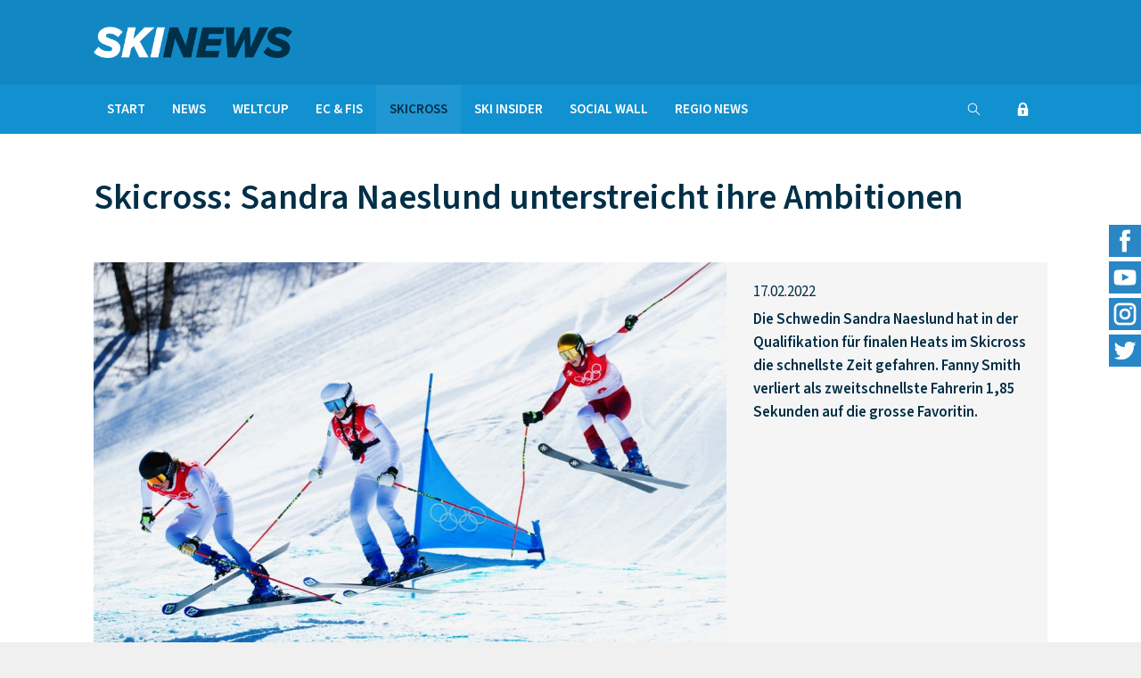

--- FILE ---
content_type: text/html; charset=UTF-8
request_url: https://www.skinews.ch/skicross/2022/skicross-unterstreicht-ambitionen/
body_size: 37374
content:
<!DOCTYPE html>
<html dir="ltr" lang="de-DE">
<head>
	<meta charset="UTF-8" />	
	<title>Skicross: Sandra Naeslund unterstreicht ihre Ambitionen • SKINEWS.CH</title>
	<meta name="robots"	content="noodp" />
	<meta name="viewport" content="width=device-width, initial-scale=1">
	
	
					
	<link rel="stylesheet" type="text/css" media="all" href="https://www.skinews.ch/cms/wp-content/themes/skinews/style.css?1687248265" />
	
	<link rel="apple-touch-icon" sizes="180x180" href="https://www.skinews.ch/apple-touch-icon.png">
	<link rel="icon" type="image/png" sizes="32x32" href="https://www.skinews.ch/favicon-32x32.png">
	<link rel="icon" type="image/png" sizes="16x16" href="https://www.skinews.ch/favicon-16x16.png">
	<link rel="manifest" href="https://www.skinews.ch/site.webmanifest">
	<link rel="mask-icon" href="https://www.skinews.ch/safari-pinned-tab.svg" color="#5bbad5">
	<meta name="msapplication-TileColor" content="#044d6f">
	<meta name="theme-color" content="#ffffff">
	
	<!--[if lt IE 9]>
		<meta http-equiv="X-UA-Compatible" content="IE=edge,chrome=1">
		<script type="text/javascript" src="https://html5shiv.googlecode.com/svn/trunk/html5.js"></script>
	<![endif]-->
	
	<meta name='robots' content='max-image-preview:large' />
	<style>img:is([sizes="auto" i], [sizes^="auto," i]) { contain-intrinsic-size: 3000px 1500px }</style>
	<style id='classic-theme-styles-inline-css' type='text/css'>
/*! This file is auto-generated */
.wp-block-button__link{color:#fff;background-color:#32373c;border-radius:9999px;box-shadow:none;text-decoration:none;padding:calc(.667em + 2px) calc(1.333em + 2px);font-size:1.125em}.wp-block-file__button{background:#32373c;color:#fff;text-decoration:none}
</style>
<link rel='stylesheet' id='contact-form-7-css' href='https://www.skinews.ch/cms/wp-content/plugins/contact-form-7/includes/css/styles.css?ver=6.0.2' type='text/css' media='all' />
<link rel='stylesheet' id='flockler-stream-css' href='https://www.skinews.ch/cms/wp-content/plugins/flockler-social-wall/assets/css/styles.css?ver=6.7.4' type='text/css' media='all' />
<link rel='stylesheet' id='wp-pagenavi-css' href='https://www.skinews.ch/cms/wp-content/plugins/wp-pagenavi/pagenavi-css.css?ver=2.70' type='text/css' media='all' />
<link rel='stylesheet' id='wp-social-sharing-css' href='https://www.skinews.ch/cms/wp-content/plugins/wp-social-sharing/static/socialshare.css?ver=1.6' type='text/css' media='all' />
<script type="text/javascript" src="https://www.skinews.ch/cms/wp-includes/js/jquery/jquery.min.js?ver=3.7.1" id="jquery-core-js"></script>
<script type="text/javascript" src="https://www.skinews.ch/cms/wp-includes/js/jquery/jquery-migrate.min.js?ver=3.4.1" id="jquery-migrate-js"></script>
<script type="text/javascript" src="https://www.skinews.ch/cms/wp-content/plugins/flockler-social-wall/assets/js/vendor/jquery-oembed.min.js?ver=6.7.4" id="jquery-oembed-js"></script>
<link rel="https://api.w.org/" href="https://www.skinews.ch/wp-json/" /><link rel="alternate" title="JSON" type="application/json" href="https://www.skinews.ch/wp-json/wp/v2/posts/48450" /><link rel='shortlink' href='https://www.skinews.ch/?p=48450' />
<link rel="alternate" title="oEmbed (JSON)" type="application/json+oembed" href="https://www.skinews.ch/wp-json/oembed/1.0/embed?url=https%3A%2F%2Fwww.skinews.ch%2Fskicross%2F2022%2Fskicross-unterstreicht-ambitionen%2F" />
<link rel="alternate" title="oEmbed (XML)" type="text/xml+oembed" href="https://www.skinews.ch/wp-json/oembed/1.0/embed?url=https%3A%2F%2Fwww.skinews.ch%2Fskicross%2F2022%2Fskicross-unterstreicht-ambitionen%2F&#038;format=xml" />
<meta name="description" content="Die Schwedin Sandra Naeslund hat in der Qualifikation für finalen Heats im Skicross die schnellste Zeit gefahren. Fanny Smith verliert als zweitschnellste Fahrerin 1,85 Sekunden auf die grosse Favoritin." />
<meta name="keywords" content="olympische spiele 2022,skicross" />
<link rel="canonical" href="https://www.skinews.ch/skicross/2022/skicross-unterstreicht-ambitionen/" />
  <meta property="og:title" content="Skicross: Sandra Naeslund unterstreicht ihre Ambitionen" />
  <meta property="og:type" content="blog" />
  <meta property="og:description" content="Die Schwedin Sandra Naeslund hat in der Qualifikation für finalen Heats im Skicross die schnellste Zeit gefahren. Fanny Smith verliert als zweitschnellste Fahrerin 1,85 Sekunden auf die grosse Favoritin." />
    <meta property="og:url" content="https://www.skinews.ch/skicross/2022/skicross-unterstreicht-ambitionen/" />
  <meta property="og:site_name" content="SKINEWS.CH" />
  <meta name="twitter:title" content="Skicross: Sandra Naeslund unterstreicht ihre Ambitionen" />
  <meta name="twitter:card" content="summary" />
  <meta name="twitter:description" content="Die Schwedin Sandra Naeslund hat in der Qualifikation für finalen Heats im Skicross die schnellste Zeit gefahren. Fanny Smith verliert als zweitschnellste Fahrerin 1,85 Sekunden auf die grosse Favoritin." />
    <meta name="twitter:url" content="https://www.skinews.ch/skicross/2022/skicross-unterstreicht-ambitionen/" />
      
<!-- Analytics by WP Statistics v14.12 - https://wp-statistics.com -->
	
		<meta name="thumbnail"	content="https://www.skinews.ch/cms/media/Naeslund_OSTraining_GEPA-800x800.jpg">
<!--
  <PageMap>
    <DataObject type="thumbnail">
      <Attribute name="src" value="https://www.skinews.ch/cms/media/Naeslund_OSTraining_GEPA-150x150.jpg"/>
      <Attribute name="width"  value="150"/>
      <Attribute name="height" value="150"/>
    </DataObject>
  </PageMap>
-->
	
</head>

<body class="post-template-default single single-post postid-48450 single-format-standard" ontouchstart="">

<div id="top"></div>

<div id="outer" class="outer full">

	<header id="header">
	
	    <div class="wrap">
	    	
	    	<div class="col-xs-9 col-s-10 col-sm-8 col-m-4 col-ml-4 col-l-4 col-xl-4">
	    		
	    		<div id="logo">
	    		
	    			<h1><a rel="home" href="https://www.skinews.ch" title="SKINEWS.CH - ">SKINEWS.CH</a></h1>
	    			
	    		</div>
	    		
	    	</div>
	    	
	    	<div class="col-xs-0 col-s-0 col-sm-0 col-sm-right col-m-2 col-m-right col-ml-2 col-ml-right col-l-2 col-l-right col-xl-2 col-xl-right">
	    		
	    		<!--
				<div class="button primary">
		    		<a href="https://www.skinews.ch/abo/">Abo kaufen</a>
	    		</div>
				-->
	    		
	    	</div>
	    	
	    </div>
	    	    
	</header>
	
	<div id="navpadding"></div>
			
	<nav id="nav">
	
	    <div class="wrap col-m-full">
	    
	    	<div class="col-xs-12 col-s-12 col-sm-12 col-m-12 col-ml-12 col-l-12 col-xl-12">
	    	
	    		<div class="menu-main-container"><ul id="menu-main" class="menu"><li id="menu-item-5" class="menu-item  menu-item-type-post_type menu-item-object-page menu-item-home menu-item-5"><a href="https://www.skinews.ch/">Start</a></li>
<li id="menu-item-7" class="menu-item menu-item-type-taxonomy menu-item-object-category menu-item-7"><a href="https://www.skinews.ch/news/">News</a></li>
<li id="menu-item-10" class="menu-item menu-item-type-taxonomy menu-item-object-category menu-item-10"><a href="https://www.skinews.ch/weltcup/">Weltcup</a></li>
<li id="menu-item-6" class="menu-item menu-item-type-taxonomy menu-item-object-category menu-item-6"><a href="https://www.skinews.ch/ec-fis/">EC &amp; FIS</a></li>
<li id="menu-item-38341" class="menu-item menu-item-type-taxonomy menu-item-object-category current-post-ancestor current-menu-parent current-post-parent menu-item-38341"><a href="https://www.skinews.ch/skicross/">Skicross</a></li>
<li id="menu-item-9" class="menu-item menu-item-type-taxonomy menu-item-object-category menu-item-9"><a href="https://www.skinews.ch/ski-insider/">Ski Insider</a></li>
<li id="menu-item-83" class="menu-item  menu-item-type-post_type menu-item-object-page menu-item-83"><a href="https://www.skinews.ch/social-wall/">Social Wall</a></li>
<li id="menu-item-8" class="menu-item menu-item-type-taxonomy menu-item-object-category menu-item-8"><a href="https://www.skinews.ch/regio-news/">Regio News</a></li>
</ul></div>				
				<div id="navui">
					
					<div class="triggericon" rel="navlogin">
						<span class="icon icon-login"></span>
					</div>
					
					<div class="triggericon" rel="navsearch">
						<span class="icon icon-search"></span>
					</div>
					
					<div class="navelem" id="navlogin" rel="navlogin">
												

		
	<div class="padding"></div>
	<div class="padding"></div>

	<form id="rcp_login_form"  class="rcp_form" method="POST" action="https://www.skinews.ch/skicross/2022/skicross-unterstreicht-ambitionen/">

		
		<fieldset class="rcp_login_data">
			<p>
				<!-- <label for="rcp_user_login">Username</label> -->
				<input name="rcp_user_login" id="rcp_user_login" class="required" type="text" placeholder="Benutzername"/>
			</p>
			<p>
				<!-- <label for="rcp_user_pass">Password</label> -->
				<input name="rcp_user_pass" id="rcp_user_pass" class="required" type="password" placeholder="Passwort"/>
			</p>
						<!--
			<p>
				<input type="checkbox" name="rcp_user_remember" id="rcp_user_remember" value="1"/>
				<label for="rcp_user_remember">Remember me</label>
			</p>
			-->
			<p class="rcp_lost_password"><a href="/skicross/2022/skicross-unterstreicht-ambitionen/?rcp_action=lostpassword">Passwort vergessen?</a></p>
			<p>
				<input type="hidden" name="rcp_action" value="login"/>
				<input type="hidden" name="rcp_redirect" value="https://www.skinews.ch/skicross/2022/skicross-unterstreicht-ambitionen/"/>
				<input type="hidden" name="rcp_login_nonce" value="773e37a940"/>
				<input id="rcp_login_submit" type="submit" value="Login"/>
			</p>
					</fieldset>

		
	</form>
					</div>
					
					<div class="navelem" id="navsearch" rel="navsearch">
						<form role="search" method="get" class="search search-form" action="https://www.skinews.ch/">
	<button type="submit" class="search-submit" value="Suchen" >
		<span class="icon icon-search"></span>
	</button>
	<label>
		<span class="screen-reader-text">Suchen</span>
		<input type="search" class="search-field" placeholder="Suchen" value="" name="s" title="Suchen" />
		
	</label>
	
</form>					</div>
					
				</div>				
	    		
	    	</div>
	
	    </div>
	    
	</nav>
	<main id="main">
	
			
	    <div class="wrap">
	    
	    	<div class="padding"></div>
	    	<div class="padding"></div>
	
	    	<div class="col-xs-12 col-s-12 col-sm-12 col-m-12 col-ml-12 col-l-12 col-xl-12">
		    	
		    	<header>						
	    			<h2 class="pagetitle">Skicross: Sandra Naeslund unterstreicht ihre Ambitionen</h2>
	    		</header>
	    		
	    		<div class="padding"></div>
				<div class="padding"></div>
		    	
	    	</div>
	    	
	    	<div class="col-xs-12 col-s-12 col-sm-12 col-m-12 col-ml-12 col-l-12 col-xl-12">
	    	
	    		<div class="bglight">
	    	
		    		<div class="nested">
			    		
			    		<div class="col-xs-12 col-s-12 col-sm-12 col-m-8 col-ml-8 col-l-8 col-xl-8">
			    	
					    					    	
					    		
						     
						    <img src="https://www.skinews.ch/cms/media/Naeslund_OSTraining_GEPA-1000x625.jpg" alt="Sandra Naeslund (links) hat in der Qualifikation die schnellste Zeit hingelegt. – Foto: GEPA pictures" title="Skicross: Sandra Naeslund unterstreicht ihre Ambitionen" />
						    
													<!--
							<div class="bgwhite">
							    <p class="caption">
							    	Caption
						    	</p>
						    </div>
							-->
						    
				    	</div>
				    	
				    	<div class="col-xs-12 col-s-12 col-sm-12 col-m-4 col-ml-4 col-l-4 col-xl-4">
					    	
					    	<div class="inner">
					    	<div class="inner">
						    	
						    	<div class="padding"></div>
						    	<div class="padding"></div>
						    	
						    	<p class="date">17.02.2022</p>
						    		
						    	<p>
							    	<strong>
							    	Die Schwedin Sandra Naeslund hat in der Qualifikation für finalen Heats im Skicross die schnellste Zeit gefahren. Fanny Smith verliert als zweitschnellste Fahrerin 1,85 Sekunden auf die grosse Favoritin.							    	</strong>
						    	</p>	
						    	
						    	<div class="padding"></div>
						    	<div class="padding"></div>
						    	
					    	</div>
					    	</div>
					    	
				    	</div>
			    		
		    		</div>
	    		
	    		</div>
	    	
	    	</div>
	    	
	    		    	<div class="col-xs-12 col-s-12 col-sm-12 col-m-12 col-ml-12 col-l-12 col-xl-12">
	    		    	
	    		<div class="nested">
		    		
		    		<div class="col-xs-12 col-s-12 col-sm-12 col-m-8 col-ml-8 col-l-8 col-xl-8">
		    	
				    	<p class="caption">
					    	Sandra Naeslund (links) hat in der Qualifikation die schnellste Zeit hingelegt. – Foto: GEPA pictures				    	</p>
				    	
			    	</div>
		    		
	    		</div>
	    			    	
	    	</div>
	    		    	
	    	<div class="padding"></div>	    	
	    	
	    	<div class="col-xs-12 col-s-12 col-sm-12 col-m-8 col-ml-8 col-l-8 col-xl-8">
	    	
	    		<div class="padding"></div>
	    		<div class="padding"></div>
	    		
	    				    	
		    	<div class="maincontent notactive">
		    		<p>Der Zhangjiakou Genting Snow Park ist bereit für die erste Medaillen-Entscheidung im Skicross (ab 7 Uhr). Und die Top-Favoritinnen auf die Medaillen sind es auch. Sandra Naeslund hat in de Qualifikation die klar schnellste Zeit hingelegt und sich damit in die "Poleposition" für die Finalläufe gebracht. Die nach 9 Siegen aus 10 Saisonrennen grosse Dominatorin . . .</p>
<p>Dieser Inhalt ist lediglich für Abonnentinnen und Abonnenten zur Gänze sichtbar. Wenn Sie auch den vollen Service von www.skinews.ch nützen möchten, dann sollten Sie sich registrieren und die Seite abonnieren.</p>
<p>Es stehen Ihnen folgende Möglichkeiten offen: der Tagespass für 2 Euro (inkl. 20% Umsatzsteuer), der Monatspass für 9 Euro (inkl. 20% Umsatzsteuer) oder das Jahresabonnement für 49 Euro (inkl. 20% Umstatzsteuer).</p>
		    		
		    		<div class="blockolay"></div>
					
		    	</div>
		    	
		    					<p>
					Sie möchten die ganze Story lesen? Bitte loggen Sie sich ein oder machen Sie vom Abo-Angebot Gebrauch				</p>
				
				<div class="nested">
					
					<div class="col-xs-12 col-s-12 col-sm-4 col-m-4 col-ml-4 col-l-4 col-xl-4">
						
						<div class="button">
							<a href="https://www.skinews.ch/abo/">Abo kaufen</a>
						</div>
						
					</div>
					
					<div class="col-xs-0 col-s-0 col-sm-1 col-m-1 col-ml-1 col-l-1 col-xl-1">
					</div>
					
					<div class="col-xs-12 col-s-12 col-sm-4 col-m-4 col-ml-4 col-l-4 col-xl-4">
						
						<div class="button">
							<a href="https://www.skinews.ch/abo/anmelden/">Einloggen</a>
						</div>
						
					</div>
					
				</div>
				
								
				<div class="padding"></div>
				<div class="padding"></div>
				<div class="padding"></div>
				
								
														    	
	    	</div>
	    	
	    	<div class="col-xs-12 col-s-12 col-sm-12 col-m-4 col-ml-4 col-l-4 col-xl-4">
		    	
		    	<div class="innerl">
			    	
			    				    	
			    	<ul class="wp-tag-cloud"><li><a href="https://www.skinews.ch/tag/olympia-2022/" rel="tag">Olympia 2022</a></li><li><a href="https://www.skinews.ch/tag/olympische-spiele-2022/" rel="tag">Olympische Spiele 2022</a></li><li><a href="https://www.skinews.ch/tag/olympische-winterspiele-2022/" rel="tag">Olympische Winterspiele 2022</a></li><li><a href="https://www.skinews.ch/tag/peking-2022/" rel="tag">Peking 2022</a></li><li><a href="https://www.skinews.ch/tag/sandra-naeslund/" rel="tag">Sandra Naeslund</a></li><li><a href="https://www.skinews.ch/tag/skicross-olympische-spiele-2022/" rel="tag">Skicross Olympische Spiele 2022</a></li></ul>					
					<div class="padding"></div>
			    	
		    	</div>
		    	
		    			    					
					
		<div class="innerl">
		<div class="innerl">	
		
			<div class="partnerinfo ">
			    
			    			    <a target="_blank" href="https://race-center.at" title="">
					<img src="https://www.skinews.ch/cms/media/Bildschirmfoto-2025-11-11-um-08.12.46.png" alt="" />
				</a>
			    
			</div>
			
			<div class="padding"></div>
			<div class="padding"></div>
			<div class="padding"></div>
			
		</div>
		</div>	
				
				    			    			    			    	
	    	</div>
	    	
	    	<div class="padding"></div>
	    		
	    </div>
	    
	    <div class="padding"></div>		
	    <div class="padding"></div>
	    
	    <div class="shares">

	<div class="padding"></div>

	<div class="wrap">
	
		<div class="col-xs-12 col-s-12 col-sm-12 col-m-12 col-ml-12 col-l-12 col-xl-12">
				
		    <div class="padding"></div>					
		    <p>
		    	<strong>Teilen Sie diesen Beitrag in Ihrem Netzwerk</strong>
		    </p>						
		    		<div class="social-sharing ss-social-sharing">
				        <a onclick="return ss_plugin_loadpopup_js(this);" rel="external nofollow" class="ss-button-facebook" href="http://www.facebook.com/sharer/sharer.php?u=https%3A%2F%2Fwww.skinews.ch%2Fskicross%2F2022%2Fskicross-unterstreicht-ambitionen%2F" target="_blank" ></a><a onclick="return ss_plugin_loadpopup_js(this);" rel="external nofollow" class="ss-button-twitter" href="http://twitter.com/intent/tweet/?text=Skicross%3A+Sandra+Naeslund+unterstreicht+ihre+Ambitionen&url=https%3A%2F%2Fwww.skinews.ch%2Fskicross%2F2022%2Fskicross-unterstreicht-ambitionen%2F" target="_blank"></a><a onclick="return ss_plugin_loadpopup_js(this);" rel="external nofollow" class="ss-button-linkedin" href="http://www.linkedin.com/shareArticle?mini=true&url=https%3A%2F%2Fwww.skinews.ch%2Fskicross%2F2022%2Fskicross-unterstreicht-ambitionen%2F&title=Skicross%3A+Sandra+Naeslund+unterstreicht+ihre+Ambitionen" target="_blank" ></a><a onclick="return ss_plugin_loadpopup_js(this);" rel="external nofollow" class="ss-button-xing" href="https://www.xing.com/spi/shares/new?url=https%3A%2F%2Fwww.skinews.ch%2Fskicross%2F2022%2Fskicross-unterstreicht-ambitionen%2F" target="_blank" ></a>	        	    </div>
	    		    <div class="social-sharing ss-social-sharing">
			    <a title="Link zu diesem Beitrag mit WhatsApp verschicken" class="ss-button-whatsapp" rel="external nofollow" href="whatsapp://send?text=*Skicross: Sandra Naeslund unterstreicht ihre Ambitionen* https://www.skinews.ch/skicross/2022/skicross-unterstreicht-ambitionen/" data-action="share/whatsapp/share"> </a>
			    <a title="Link zu diesem Beitrag mit Telegram Messenger verschicken" class="ss-button-telegram" rel="external nofollow" href="tg://msg?text=https://www.skinews.ch/skicross/2022/skicross-unterstreicht-ambitionen/" data-action="share/telegram/share"> </a>
		    </div>
		    
		    <div class="padding"></div>	
		    				
		</div>
		
	</div>
	
	<div class="padding"></div>	
	
</div>	    
	    <aside class="related">

	<div class="wrap">
					
		<h3>Das könnte Sie auch interessieren:</h3>
		
		<div class="padding"></div>
		
		<div class="catpostsposts">
			
			
			<article class="col-xs-12 col-s-12 col-sm-4 col-m-4 col-ml-4 col-l-4 col-xl-4">
				
					<div class="catpost">
				
						<div class="catpostimage">
						
						    	
						    <a href="https://www.skinews.ch/news/2023/jetzt-endlich-medaille/">				
						    	<img src="https://www.skinews.ch/cms/media/Fanny_Medaille_Walter-800x800.png" />
						    </a>
						    
						</div>
						
						<div class="catposttext">
						
						    <a href="https://www.skinews.ch/news/2023/jetzt-endlich-medaille/">
						    
						    	<div class="inner">
						    	<div class="inner">
						    	
						    		<div class="padding"></div>
						    		<div class="padding"></div>
						    		
						    		<p class="date">18.04.2023</p>
						    		
						    		<h4 class="posttitle">Jetzt hat Fanny Smith endlich ihre Medaille</h4>
						    		
						    		<div class="padding"></div>
						    		<div class="padding"></div>
						    		
						    	</div>
						    	</div>
						    
						    </a>
						    
						</div>
						
					</div>
							
					<div class="padding"></div>
				    	
				</article>
	
			
			<article class="col-xs-12 col-s-12 col-sm-4 col-m-4 col-ml-4 col-l-4 col-xl-4">
				
					<div class="catpost">
				
						<div class="catpostimage">
						
						    	
						    <a href="https://www.skinews.ch/news/2023/spaeter-bekommt-olympiamedaille/">				
						    	<img src="https://www.skinews.ch/cms/media/FannySmith_smile_GEPA-800x800.jpg" />
						    </a>
						    
						</div>
						
						<div class="catposttext">
						
						    <a href="https://www.skinews.ch/news/2023/spaeter-bekommt-olympiamedaille/">
						    
						    	<div class="inner">
						    	<div class="inner">
						    	
						    		<div class="padding"></div>
						    		<div class="padding"></div>
						    		
						    		<p class="date">05.04.2023</p>
						    		
						    		<h4 class="posttitle">425 Tage später – Fanny Smith bekommt ihre Olympiamedaille</h4>
						    		
						    		<div class="padding"></div>
						    		<div class="padding"></div>
						    		
						    	</div>
						    	</div>
						    
						    </a>
						    
						</div>
						
					</div>
							
					<div class="padding"></div>
				    	
				</article>
	
			
			<article class="col-xs-12 col-s-12 col-sm-4 col-m-4 col-ml-4 col-l-4 col-xl-4">
				
					<div class="catpost">
				
						<div class="catpostimage">
						
						    	
						    <a href="https://www.skinews.ch/news/2022/skicross-erwartete-kompromiss/">				
						    	<img src="https://www.skinews.ch/cms/media/Cross_schnee_GEPA-800x800.jpg" />
						    </a>
						    
						</div>
						
						<div class="catposttext">
						
						    <a href="https://www.skinews.ch/news/2022/skicross-erwartete-kompromiss/">
						    
						    	<div class="inner">
						    	<div class="inner">
						    	
						    		<div class="padding"></div>
						    		<div class="padding"></div>
						    		
						    		<p class="date">13.12.2022</p>
						    		
						    		<h4 class="posttitle">Skicross: Der erwartete Kompromiss – Olympia-Bronze für Smith und Maier</h4>
						    		
						    		<div class="padding"></div>
						    		<div class="padding"></div>
						    		
						    	</div>
						    	</div>
						    
						    </a>
						    
						</div>
						
					</div>
							
					<div class="padding"></div>
				    	
				</article>
	
					
		</div>
					
	</div>
	
	<div class="padding"></div>
	<div class="padding"></div>
	<div class="padding"></div>
	
</aside>
	    
	    	    
		
	</main>
		
	<footer id="footer" class="">
	
	    <div class="wrap">
	    
	    	<div class="padding"></div>
	    	<div class="padding"></div>
	    	<div class="padding"></div>
	    	<div class="padding"></div>
	    	<div class="padding"></div>
	    	<div class="padding"></div>
	    	
	    	<div class="col-xs-12 col-s-12 col-sm-12 col-m-5 col-ml-5 col-l-5 col-xl-5">
	    	
	    		<div class="footernav">
	    													
	    			<p><strong>Über SKINEWS</strong></p>
<p>Der alpine Skirennsport ist attraktiv, sorgt Jahr für Jahr über Monate hinweg für Spannung, löst Emotionen aus und ist – entschuldigen Sie den Ausdruck – einfach geil. <a href="https://www.skinews.ch/">www.skinews.ch</a> bietet diesem Sport eine zusätzliche Plattform. Dabei gilt der Fokus nicht nur der Spitze, dem Geschehen im Weltcup. Denn im Europacup, in den andern kontinentalen Dauerwettbewerben und in den FIS-Rennen machen sich viele junge Fahrerinnen und Fahrer mit grosser Energie, viel Einsatz und Durchhaltewillen daran, dereinst in den Spuren von Marcel Hirscher, Mikaela Shiffrin, Beat Feuz oder Wendy Holdener von Erfolg zu Erfolg zu fahren.</p>
	    			
	    		</div>
	    		
	    		<div class="padding"></div>
	    		<div class="padding"></div>
	    		
	    	</div>
	    	
	    	<div class="col-xs-0 col-s-0 col-sm-0 col-m-1 col-ml-1 col-l-1 col-xl-1">
	    	</div>
	    	
	    	<div class="col-xs-12 col-s-6 col-sm-6 col-m-3 col-ml-3 col-l-3 col-xl-3 ">
	    		
	    		<nav class="footernav" id="footernav-1">
	    		
	    			<div class="menu-footer1-container"><ul id="menu-footer1" class="menu"><li id="menu-item-114" class="menu-item menu-item-type-taxonomy menu-item-object-category menu-item-114"><a href="https://www.skinews.ch/news/">News</a></li>
<li id="menu-item-117" class="menu-item menu-item-type-taxonomy menu-item-object-category menu-item-117"><a href="https://www.skinews.ch/weltcup/">Weltcup</a></li>
<li id="menu-item-113" class="menu-item menu-item-type-taxonomy menu-item-object-category menu-item-113"><a href="https://www.skinews.ch/ec-fis/">EC &#038; FIS</a></li>
<li id="menu-item-116" class="menu-item menu-item-type-taxonomy menu-item-object-category menu-item-116"><a href="https://www.skinews.ch/ski-insider/">Ski Insider</a></li>
<li id="menu-item-145" class="menu-item  menu-item-type-post_type menu-item-object-page menu-item-145"><a href="https://www.skinews.ch/social-wall/">Social Wall</a></li>
<li id="menu-item-115" class="menu-item menu-item-type-taxonomy menu-item-object-category menu-item-115"><a href="https://www.skinews.ch/regio-news/">Regio News</a></li>
</ul></div>	    			
	    		</nav>
	    		
	    		<div class="padding"></div>
	    		<div class="padding"></div>
	    		
	    	</div>
	    	
	    	<div class="col-xs-12 col-s-6 col-sm-6 col-m-3 col-ml-3 col-l-3 col-xl-3 ">
	    		
	    		<nav class="footernav" id="footernav-2">
	    		
	    			<div class="menu-footer2-container"><ul id="menu-footer2" class="menu"><li id="menu-item-124" class="menu-item  menu-item-type-post_type menu-item-object-page menu-item-home menu-item-124"><a href="https://www.skinews.ch/">Start</a></li>
<li id="menu-item-123" class="menu-item  menu-item-type-post_type menu-item-object-page menu-item-123"><a href="https://www.skinews.ch/datenschutz/">Datenschutz</a></li>
<li id="menu-item-120" class="menu-item  menu-item-type-post_type menu-item-object-page menu-item-120"><a href="https://www.skinews.ch/agb/">AGB</a></li>
<li id="menu-item-119" class="menu-item  menu-item-type-post_type menu-item-object-page menu-item-119"><a href="https://www.skinews.ch/b2b/">B2B</a></li>
<li id="menu-item-121" class="menu-item  menu-item-type-post_type menu-item-object-page menu-item-121"><a href="https://www.skinews.ch/kontakt/">Kontakt</a></li>
<li id="menu-item-122" class="menu-item  menu-item-type-post_type menu-item-object-page menu-item-122"><a href="https://www.skinews.ch/impressum/">Impressum</a></li>
</ul></div>	    			
	    		</nav>
	    		
	    		<div class="padding"></div>
	    		<div class="padding"></div>
	    		
	    	</div>
	    	
	    	<div class="padding"></div>
	    	<div class="padding"></div>
	    	<div class="padding"></div>
	    	<div class="padding"></div>
	    					
	    </div>
	
	</footer>
		
	<footer id="subfooter" class="">
	
	    <div class="wrap">
	    	    	
	    	<div class="col-xs-12 col-s-12 col-sm-12 col-m-6 col-ml-6 col-l-6 col-xl-6">
	    		
	    		<div class="menu-subfooter-container"><ul id="menu-subfooter" class="menu"><li id="menu-item-24" class="menu-item  menu-item-type-post_type menu-item-object-page menu-item-home menu-item-24"><a href="https://www.skinews.ch/">© SKINEWS</a></li>
<li id="menu-item-26" class="menu-item  menu-item-type-post_type menu-item-object-page menu-item-26"><a href="https://www.skinews.ch/b2b/">B2B</a></li>
<li id="menu-item-27" class="menu-item  menu-item-type-post_type menu-item-object-page menu-item-27"><a href="https://www.skinews.ch/datenschutz/">Datenschutz</a></li>
<li id="menu-item-25" class="menu-item  menu-item-type-post_type menu-item-object-page menu-item-25"><a href="https://www.skinews.ch/agb/">AGB</a></li>
<li id="menu-item-28" class="menu-item  menu-item-type-post_type menu-item-object-page menu-item-28"><a href="https://www.skinews.ch/impressum/">Impressum</a></li>
</ul></div>	    			    	
	    	</div>
	    	
	    	<div class="col-xs-12 col-s-12 col-sm-12 col-m-6 col-ml-6 col-l-6 col-xl-6">
	    	
	    		<p class="postinfo">
	    			<a target="_blank" rel="nofollow noopener" href="https://www.designtiger.at/" title="Webdesign-Agentur Wien">Designtiger Webdesign Wien</a>
	    		</p>
	    			    	
	    	</div>
	    	
	    </div>
	    
	</footer>
		
</div>	

<div id="socialbar">
	<ul>
		<li>
			<a href="https://www.facebook.com/skinews.ch/" target="_blank" title="SKINEWS @ Facebook">
				<img src="https://www.skinews.ch/cms/wp-content/themes/skinews/images/facebook.png" alt="SKINEWS @ Facebook" />
			</a>
		</li>
		<li>
			<a href="https://www.youtube.com/channel/UCnkUvAtJB8LzZMZH22TLWfw" target="_blank" title="SKINEWS @ Youtube">
				<img src="https://www.skinews.ch/cms/wp-content/themes/skinews/images/youtube.png" alt="SKINEWS @ Youtube" />
			</a>
		</li>
		<li>
			<a href="https://www.instagram.com/skinews.ch/" target="_blank" title="SKINEWS @ Instagram">
				<img src="https://www.skinews.ch/cms/wp-content/themes/skinews/images/insta.png" alt="SKINEWS @ Instagram" />
			</a>
		</li>
		<li>
			<a href="https://twitter.com/SkinewsCH" target="_blank" title="SKINEWS @ Twitter">
				<img src="https://www.skinews.ch/cms/wp-content/themes/skinews/images/twitter.png" alt="SKINEWS @ Twitter" />
			</a>
		</li>
	</ul>
</div>

<div id="totop">
	<a class="scrolly" href="#top" title="Zum Seitenanfang"><span class="icon icon-up"></span></a>
</div>

<div id="navicon">
	<span></span>
</div>

<div id="mobnav">

	<div class="wrap">
	
		<div class="col-xs-9 col-s-10 col-sm-8 col-m-4">
	    		
	    	<div id="moblogo">
	    		
	    		<a rel="home" href="https://www.skinews.ch" title="SKINEWS.CH - ">SKINEWS.CH</a>
	    			
	    	</div>
	    	
	    	<div class="padding"></div>
	    		
	    </div>
	    	
		<div class="col-xs-12 col-s-12 col-sm-12 col-m-12">
			
			<form role="search" method="get" class="search search-form" action="https://www.skinews.ch/">
	<button type="submit" class="search-submit" value="Suchen" >
		<span class="icon icon-search"></span>
	</button>
	<label>
		<span class="screen-reader-text">Suchen</span>
		<input type="search" class="search-field" placeholder="Suchen" value="" name="s" title="Suchen" />
		
	</label>
	
</form>			
		</div>
		
		<div class="padding"></div>
		<div class="padding"></div>
	    	
		<div class="col-xs-12 col-s-12 col-sm-12 col-m-12">
			
			<div id="mobmenu">
				
				<div class="menu-mobile-container"><ul id="menu-mobile" class="menu"><li id="menu-item-69" class="menu-item  menu-item-type-post_type menu-item-object-page menu-item-home menu-item-69"><a href="https://www.skinews.ch/">Start</a></li>
<li id="menu-item-71" class="menu-item menu-item-type-taxonomy menu-item-object-category menu-item-71"><a href="https://www.skinews.ch/news/">News</a></li>
<li id="menu-item-75" class="menu-item menu-item-type-taxonomy menu-item-object-category menu-item-75"><a href="https://www.skinews.ch/weltcup/">Weltcup</a></li>
<li id="menu-item-70" class="menu-item menu-item-type-taxonomy menu-item-object-category menu-item-70"><a href="https://www.skinews.ch/ec-fis/">EC &amp; FIS</a></li>
<li id="menu-item-38340" class="menu-item menu-item-type-taxonomy menu-item-object-category current-post-ancestor current-menu-parent current-post-parent menu-item-38340"><a href="https://www.skinews.ch/skicross/">Skicross</a></li>
<li id="menu-item-73" class="menu-item menu-item-type-taxonomy menu-item-object-category menu-item-73"><a href="https://www.skinews.ch/ski-insider/">Ski Insider</a></li>
<li id="menu-item-81" class="menu-item  menu-item-type-post_type menu-item-object-page menu-item-81"><a href="https://www.skinews.ch/social-wall/">Social Wall</a></li>
<li id="menu-item-72" class="menu-item menu-item-type-taxonomy menu-item-object-category menu-item-72"><a href="https://www.skinews.ch/regio-news/">Regio News</a></li>
</ul></div>				
			</div>
			
		</div>
		
	</div>
	
	<div class="padding"></div>
	<div class="padding"></div>
	
	<div class="wrap">
	
		<div class="col-xs-12 col-s-12 col-sm-12 col-m-12">
		
			<div id="moblogina">
				
							<a href="https://www.skinews.ch/abo/anmelden/" title="">Login</a>
				<a href="https://www.skinews.ch/abo/" title="">Abo kaufen</a>
							
			</div>
			
		</div>
		
	</div>
	
	<div class="wrap">
	
		<div class="col-xs-12 col-s-12 col-sm-12 col-m-12">
		
			<ul class="socialurls">
				<li>
					<a href="https://www.facebook.com/skinews.ch/" target="_blank" title="SKINEWS @ Facebook">
						<img src="https://www.skinews.ch/cms/wp-content/themes/skinews/images/facebook.png" alt="SKINEWS @ Facebook" />
					</a>
				</li>
				<li>
					<a href="https://www.youtube.com/channel/UCnkUvAtJB8LzZMZH22TLWfw" target="_blank" title="SKINEWS @ Youtube">
						<img src="https://www.skinews.ch/cms/wp-content/themes/skinews/images/youtube.png" alt="SKINEWS @ Youtube" />
					</a>
				</li>
				<li>
					<a href="https://www.instagram.com/skinews.ch/" target="_blank" title="SKINEWS @ Instagram">
						<img src="https://www.skinews.ch/cms/wp-content/themes/skinews/images/insta.png" alt="SKINEWS @ Instagram" />
					</a>
				</li>
				<li>
					<a href="https://twitter.com/SkinewsCH" target="_blank" title="SKINEWS @ Twitter">
						<img src="https://www.skinews.ch/cms/wp-content/themes/skinews/images/twitter.png" alt="SKINEWS @ Twitter" />
					</a>
				</li>
				<div class="clear"></div>
			</ul>
			
			<div class="padding"></div>
			<div class="padding"></div>
			
			<!--
				<div class="padding"></div>
			<div class="padding"></div>
			
			<div class="inner">
				
				<p>
			    			    <span class="span30">
			    	<span class="icon icon-tel"></span>
			    </span>
			    +43 660 1637 139<br />
			    			    
			    			    <span class="span30">
			    	<span class="icon icon-mob"></span>
			    </span>
			    +43 660 1637 139<br />
			    			    
			    			    
			    			    <span class="span30">
			    	<span class="icon icon-mail"></span>
			    </span>
			    			    <a href="mailto:&#112;&#101;t&#101;r&#46;&#103;er&#98;&#101;&#114;&#64;&#115;ki&#110;e&#119;&#115;&#46;&#99;h" title="Email">&#112;ete&#114;&#46;&#103;&#101;rb&#101;&#114;&#64;skine&#119;&#115;.ch</a>
			    			</p>
				
			</div>
			
			<div class="padding"></div>
			<div class="padding"></div>
			<div class="padding"></div>
			<div class="padding"></div>
-->
			
		</div>
		
	</div>
	
</div>
<script type="text/javascript" src="https://ajax.googleapis.com/ajax/libs/jquery/2.0.0/jquery.min.js"></script>
<!-- <script src="https://ajax.googleapis.com/ajax/libs/jquery/3.3.1/jquery.min.js"></script> -->

<script type='text/javascript' src="https://www.skinews.ch/cms/wp-content/themes/skinews/js/slider.js"></script>
<script type='text/javascript' src="https://www.skinews.ch/cms/wp-content/themes/skinews/js/superfish.js"></script>
<script type='text/javascript' src="https://www.skinews.ch/cms/wp-content/themes/skinews/js/main.js?1528714502"></script>


<script type="text/javascript" src="https://www.skinews.ch/cms/wp-includes/js/dist/hooks.min.js?ver=4d63a3d491d11ffd8ac6" id="wp-hooks-js"></script>
<script type="text/javascript" src="https://www.skinews.ch/cms/wp-includes/js/dist/i18n.min.js?ver=5e580eb46a90c2b997e6" id="wp-i18n-js"></script>
<script type="text/javascript" id="wp-i18n-js-after">
/* <![CDATA[ */
wp.i18n.setLocaleData( { 'text direction\u0004ltr': [ 'ltr' ] } );
/* ]]> */
</script>
<script type="text/javascript" src="https://www.skinews.ch/cms/wp-content/plugins/contact-form-7/includes/swv/js/index.js?ver=6.0.2" id="swv-js"></script>
<script type="text/javascript" id="contact-form-7-js-translations">
/* <![CDATA[ */
( function( domain, translations ) {
	var localeData = translations.locale_data[ domain ] || translations.locale_data.messages;
	localeData[""].domain = domain;
	wp.i18n.setLocaleData( localeData, domain );
} )( "contact-form-7", {"translation-revision-date":"2024-12-29 04:10:42+0000","generator":"GlotPress\/4.0.1","domain":"messages","locale_data":{"messages":{"":{"domain":"messages","plural-forms":"nplurals=2; plural=n != 1;","lang":"de"},"This contact form is placed in the wrong place.":["Dieses Kontaktformular wurde an der falschen Stelle platziert."],"Error:":["Fehler:"]}},"comment":{"reference":"includes\/js\/index.js"}} );
/* ]]> */
</script>
<script type="text/javascript" id="contact-form-7-js-before">
/* <![CDATA[ */
var wpcf7 = {
    "api": {
        "root": "https:\/\/www.skinews.ch\/wp-json\/",
        "namespace": "contact-form-7\/v1"
    }
};
/* ]]> */
</script>
<script type="text/javascript" src="https://www.skinews.ch/cms/wp-content/plugins/contact-form-7/includes/js/index.js?ver=6.0.2" id="contact-form-7-js"></script>
<script type="text/javascript" src="https://www.skinews.ch/cms/wp-content/plugins/wp-social-sharing/static/socialshare.js?ver=1.6" id="wp-social-sharing-js"></script>
<script type="text/javascript" src="https://www.skinews.ch/cms/wp-includes/js/imagesloaded.min.js?ver=5.0.0" id="imagesloaded-js"></script>
<script type="text/javascript" src="https://www.skinews.ch/cms/wp-includes/js/masonry.min.js?ver=4.2.2" id="masonry-js"></script>
<script type="text/javascript" id="flockler-stream-js-extra">
/* <![CDATA[ */
var ajaxData = {"ajax_url":"https:\/\/www.skinews.ch\/cms\/wp-admin\/admin-ajax.php"};
/* ]]> */
</script>
<script type="text/javascript" src="https://www.skinews.ch/cms/wp-content/plugins/flockler-social-wall/assets/js/min/flockler-stream.min.js?ver=6.7.4" id="flockler-stream-js"></script>

</body>
</html>

--- FILE ---
content_type: text/css
request_url: https://www.skinews.ch/cms/wp-content/themes/skinews/style.css?1687248265
body_size: 34790
content:
/* ==============
Theme Name: SKINEWS
Description: Responsive, SEO-friendly WordPress theme for www.skinews.ch
Version: 1.0
Author: Michael Wilke, Designtiger Webdesign
Author URI: http://www.designtiger.at/
============== */

@import url("css/reset.css");
@import url("css/basic.css");
@import url("css/icons.css");

/* Grid */
/* @import url("css/grid17.css"); */
@import url("css/grid18b.css");

/* Function */
@import url("css/nav.css");
@import url("css/slider.css");
@import url("css/toggle.css");

/*************************************************
* Webfonts
*************************************************/
/* source-sans-3-regular - latin */
@font-face {
  font-display: swap;
  font-family: 'Source Sans 3';
  font-style: normal;
  font-weight: 400;
  src: url('fonts/source-sans-3-v9-latin-regular.woff2') format('woff2');
}
/* source-sans-3-italic - latin */
@font-face {
  font-display: swap;
  font-family: 'Source Sans 3';
  font-style: italic;
  font-weight: 400;
  src: url('fonts/source-sans-3-v9-latin-italic.woff2') format('woff2');
}
/* source-sans-3-600 - latin */
@font-face {
  font-display: swap;
  font-family: 'Source Sans 3';
  font-style: normal;
  font-weight: 600;
  src: url('fonts/source-sans-3-v9-latin-600.woff2') format('woff2');
}
/* source-sans-3-600italic - latin */
@font-face {
  font-display: swap;
  font-family: 'Source Sans 3';
  font-style: italic;
  font-weight: 600;
  src: url('fonts/source-sans-3-v9-latin-600italic.woff2') format('woff2');
}
/* source-sans-3-700 - latin */
@font-face {
  font-display: swap;
  font-family: 'Source Sans 3';
  font-style: normal;
  font-weight: 700;
  src: url('fonts/source-sans-3-v9-latin-700.woff2') format('woff2');
}
/* source-sans-3-700italic - latin */
@font-face {
  font-display: swap;
  font-family: 'Source Sans 3';
  font-style: italic;
  font-weight: 700;
  src: url('fonts/source-sans-3-v9-latin-700italic.woff2') format('woff2');
}



/*************************************************
****            Custom Styles				  ****
*************************************************/

body,
input,
select,
textarea {
	font-family: 'Source Sans 3', 'Source Sans Pro', sans-serif;
	font-weight: 400;
}

html,
body {
	font-size: 17px;
}

body {
	line-height: 1.55;
	color: #002f47;
	background: #f0f0f0;
	
	-webkit-font-smoothing: antialiased;
    -moz-osx-font-smoothing: grayscale;
}

#outer {
	background: #fff;
}

#top {
	
}

#outer {
	
}



#nav {
	
}

#slider {
	
}

#main {
	
}

#sidebar {
	
}

#footer {
	
}

#navicon,
#mobnav {
	display: none;
}

.postinfo {
	display: none;
	height: 0px;
	overflow: hidden;
	text-indent: -9999px;
}

.nobreak {
	white-space: nowrap;
}

.round {
	-webkit-border-radius: 2px;
	   -moz-border-radius: 2px;
			border-radius: 2px;
}

.bgwhite {
	background: #fff;
}

.bglight {
	background: #f5f5f5;
}

.bgmedium {
	background: #dfdfdf;
}

.bgdark {
	background: #ccc;
}

.bgmediumblue {
	background: #2077af;
}


/*************************************************
* Typo

	-webkit-transition: all 500ms ease;
	   -moz-transition: all 500ms ease;
		-ms-transition: all 500ms ease;
		 -o-transition: all 500ms ease;
		 	transition: all 500ms ease;
    
    -webkit-font-smoothing: antialiased;
    -moz-osx-font-smoothing: grayscale;

*************************************************/

a {
	text-decoration: none;
	-webkit-transition: all 200ms ease;
	   -moz-transition: all 200ms ease;
	    -ms-transition: all 200ms ease;
	     -o-transition: all 200ms ease;
	     	transition: all 200ms ease;
	     	
	color: #1291d0;
}

a.block {
	display: block;
}

a:hover {
	color: #004e75;
}

strong, b {
	font-weight: 600;
}

#main h1,
h2 {
	font-size: 40px;
	line-height: 1.1;	
	
	margin-top:    30px;
	margin-bottom: 30px;
	
	font-weight: 600;
}

h2 span {
	font-size: 16px;
	display: block;
	padding-bottom: 5px;
}

h3 {
	font-size: 22px;
	line-height: 1.2;
	
	margin-top:    40px;
	margin-bottom: 20px;
	
	font-weight: 600;
}

h4 {
	font-size: 18px;
	line-height: 1.2;
	
	margin-top: 30px;
	margin-bottom: 10px;
	
	font-weight: 600;
}

h5 {
	font-weight: 600;
	margin-top: 20px;
	margin-bottom: 0;
	
	font-size: 16px;
}

h6 {
	font-weight: 600;
	margin-bottom: 0;
	
	font-size: 14px;
	text-transform: uppercase;
}

#main h1 a, h2 a, h3 a, h4 a, h5 a, h6 a {
	text-decoration: none;
}

#main h1 a:hover, h2 a:hover, h3 a:hover, h4 a:hover, h5 a:hover, h6 a:hover {
	
}

#main ul, #main ol {
	margin-bottom: 1.2rem;
}

#main ul li {
	list-style-type: disc;
	margin-left: 20px;
}

#main ol li {
	list-style-type: decimal;
	margin-left: 20px;
}

p {
	margin-bottom: 15px;
}

blockquote {
	font-size: 1.1rem;
	line-height: 1.8;
	color: #1291d0;
	font-style: italic;
	margin: 2rem 1.8rem 2rem 0;
	padding: 0 0 0 1.8rem;
	border-left: 3px solid grey;
}

hr {
	height: 1px;
	margin: 30px 0 30px 0;
	border-bottom: 1px solid #1291d0;
}

.line {
	width: 100%;
	height: 1px;
	background: #1291d0;
}

.textright {
	text-align: right;
}

.textcenter {
	text-align: center;
}

.textjustify {
	text-align: justify;
}


/*************************************************
* Topbar
*************************************************/

#topbar {
	background: grey;
	padding: 10px 0;
}

#topbar p {
	margin: 0;
	font-size: 14px;
}



/*************************************************
* Header
*************************************************/

#header {
	background: #1188c3;
	padding-top: 30px;
	padding-bottom: 30px;
}

#logo,
#moblogo {
	background-image: url(images/logo2.png);
	background-positon: 0 0;
	background-repeat: no-repeat;
	background-size: contain;
}

#logo a,
#moblogo a {
	display: block;
	text-indent: -9999px;
}

#logo,
#logo a {
	width: 100%;
	height: 35px;
}

@media (max-width:767px) {
	#header {
		padding-top:    15px;
		padding-bottom: 15px;
	}
	
	#moblogo {
		margin: 15px 0;
	}
	
	#logo,
	#logo a,
	#moblogo,
	#moblogo a {
		width: 100%;
		height: 26px;
	}

}


/*************************************************
* Meta
*************************************************/

#meta {
	font-size: 14px;
	line-height: 1.5;
}

#meta p {
	margin: 0;
}


/*************************************************
* Nav
*************************************************/

#nav {
	
}

.scroll #nav {
	position: fixed;
	top: 0;
	z-index: 20001;
}

@media (min-width:768px) {
	.scroll #navpadding {
		height: 55px;
		background: #1291d0;
	}
}

@media (min-width: 768px) and (max-width: 1023px) {
	#nav .wrap,
	#nav [class^='col-'] {
		padding: 0;
	}
}


#navui {
	float: right;
	width: 110px;
	height: 55px;
	position: relative;
}

.triggericon {
	float: right;
	width: 55px;
	height: 55px;
	position: relative;
	text-align: center;
	color: #fff;
	cursor: pointer;
}

.triggericon:hover,
.triggericon.active {
	background: #2097d3;
}

.triggericon.active .icon:before {
	content: "\f103" !important;
}

.navelem {
	position: absolute;
	z-index: 19998;
	right: 0;
	top: 65px;
	width: 55px;
	height: 55px;
	background: #2097d3;
	line-height: 1.6;
	display: none;
}

.navelem.active {
	background: #2097d3;
}

.navelem:before {
	content: "";
	position: absolute;
	top: -10px;
	right: 18px;	
	width: 0px;
	height: 0px;
	border-left:   10px solid transparent;
	border-right:  10px solid transparent;
	border-bottom: 10px solid #2097d3;
}

.navelem a {
	color: #fff;
}

.navelem a:hover {
	color: #002f47;
}

#navsearch {
	right: 55px;
	width: 200px;
	background: #2097d3;
	
	padding: 10px;
}

#navsearch.active {	
}

#navsearch .screen-reader-text {
	display: none;
}

#navsearch input {
	width: 135px;
	height: 35px;
	line-height: 35px;
	padding: 0 10px;
	width: calc( 100% - 35px );
	float: right;
	
	border: 0;
	font-size: 16px;
	line-height: 25px;
	padding: 10px 5px;
	background: rgba(255,255,255,0.1);
	border: 0;
	color: #fff;
}

#navsearch button {
	width: 35px;
	height: 35px;
	margin: 0;
	padding: 0;
	border: 0;
	background: #2097d3;
	background: rgba(255,255,255,0.1);
	float: right;
	font-size: 16px;
	
	cursor: pointer;
}


#navsearchform button:hover {
	color: #002f47;
}




#navlogin {
	right: 0;
	min-width: 200px;
	width: auto;
	height: auto;
	background: #2097d3;
	
	line-height: 1.6;
	padding: 10px;
}

#navlogin a {
	padding: 5px 0;
	display: block;
	width: 100%;
}

#navlogin input {
	border: 0;
}

#navlogin input[type="submit"] {
	width: 100%;
	margin: 0;
}

#navlogin .inmainonly {
	display: none;
}


/*
#navsearch:hover {
	width: 150px;
}

#navsearch .screen-reader-text {
	display: none;
}

#navsearch input {
	height: 55px;
	border: 0;
	font-size: 16px;
	line-height: 25px;
	padding: 10px 0 10px 0;
	background: rgba(255,255,255,0.1);
	border: 0;
	color: #fff;
	width: 0;
	overflow: hidden;
	opacity: 0;
	
	-webkit-transition: width 250ms ease;
	   -moz-transition: width 250ms ease;
		-ms-transition: width 250ms ease;
		 -o-transition: width 250ms ease;
		 	transition: width 250ms ease;
}

#navsearch:hover input {
	width: 90px;
	padding: 10px 5px 10px 5px;
	opacity: 1;
	
}
*/

#navsearch button {
	
}

/*************************************************
* CookieInfo
*************************************************/

#cookieChoiceInfo {
	background: #004e75 !important;
	
	padding-top:    15px !important;
	padding-bottom: 15px !important;
	
	padding-left: 15px !important;
	padding-right: 15px !important;
	
	font-size: 15px;
	line-height: 1.3;
}

#cookieChoiceInfo div {
	padding: 0 !important;
}

#cookieChoiceInfo,
#cookieChoiceInfo a {
	color: #fff;
}

#cookieChoiceInfo a {
	text-decoration: underline;
}

#cookieChoiceInfo a:after {
	content: "";
    display: table;
	clear: both;
	margin-bottom: 5px;
}

#cookieChoiceInfo a:hover {
	text-decoration: none;
}

#cookieChoiceDismissIcon {
	background-color: #f6f8f2 !important;
	display: none !important;
}

a#cookieChoiceDismiss {
	display: inline-block;
	margin-top: 5px;
	margin-bottom: 5px;
	font-weight: 600;
	text-decoration: none;
	background: #1291d0;
	padding: 8px 12px;
	
	-webkit-border-radius: 2px;
	   -moz-border-radius: 2px;
			border-radius: 2px;
}

a#cookieChoiceDismiss:hover {
	background: #2097d3;
}

#cookieChoiceInfo a#cookieChoiceDismiss:after {
	content: "";
    display: table;
	clear: both;
	height: 0;
	margin-bottom: 0;
}


/*************************************************
* Socialbar
*************************************************/

#socialbar {
	display: none;
	position: fixed;
	z-index: 25;
	right: 0;
	top: 35%;
	width: 36px;
}

#socialbar li {
	width: 36px;
	height: 36px;
	margin-bottom: 5px;
}

@media (min-width:1024px) {
	#socialbar {
		display: block;
	}
}


/*************************************************
* Shares
*************************************************/

.shares {
	background: #e5e5e5;
}

.social-sharing {
	float: left !important;
	width: auto !important;
	clear: none !important;
}



.ss-social-sharing a {
    margin: 0 !important;
    display: inline-block;
}

.ss-social-sharing a:hover {
	opacity: 0.7;
}

a.ss-button-facebook, a.ss-button-googleplus, a.ss-button-twitter, a.ss-button-linkedin, a.ss-button-pinterest, a.ss-button-xing, a.ss-button-whatsapp, a.ss-button-telegram  {
    
    height: 40px !important;
    width:  40px !important;
    margin: 0 10px 0 0 !important;
    
    background: url(images/share.png) !important;
	background-size: auto 40px !important;
	background-position: 0 0 !important;
   
}

a.ss-button-facebook,
a.ss-button-facebook:hover {
	background-position: -120px 0 !important;
}

a.ss-button-googleplus {
	background-position: -80px 0 !important;
}

a.ss-button-twitter,
a.ss-button-twitter:hover {
	background-position: -40px 0 !important;
}

a.ss-button-linkedin {
	background-position: -160px 0 !important;
}

a.ss-button-pinterest {
	background-position: -40px 0 !important;
}

a.ss-button-xing {
	background-position: -240px 0 !important;
}

a.ss-button-whatsapp { 
	background-position: 0 0 !important;
}

a.ss-button-telegram { 
	background-position: -280px 0 !important;
}

@media (max-width:480px) {
	a.ss-button-facebook, a.ss-button-googleplus, a.ss-button-twitter, a.ss-button-linkedin, a.ss-button-pinterest, a.ss-button-xing, a.ss-button-whatsapp, a.ss-button-telegram  {
	    margin: 0 5px 0 0 !important;
	}
}

/*
@media (min-width: 480px) {
	a.ss-button-telegram {
		display: none !important;
	}
}
*/

/*
a.ss-button-facebook:before, 
a.ss-button-googleplus:before, 
a.ss-button-twitter:before, 
a.ss-button-linkedin:before, 
a.ss-button-pinterest:before, 
a.ss-button-xing:before,
a.ss-button-whatsapp:before {
	font-family: ltsicon;
	font-style: normal;
	
	display: block;
	height: 40px;
    width:  40px;
    
	line-height: 40px;
	text-align: center;
	font-size: 1.5rem;
}

.ss-social-sharing a {
	border: 1px solid #f1f1f1 !important;
}

.ss-social-sharing a:hover {
	border: 1px solid #428bca !important;
}

a.ss-button-facebook:before {
	content: "\f120";	
}

a.ss-button-googleplus:before {
	content: "\f123";
}

a.ss-button-twitter:before {
	content: "\f121";
}

a.ss-button-whatsapp:before {
	content: "\f125";
	line-height: 38px;	
}
*/


/*************************************************
* Slider
*************************************************/

#intro {
	position: relative;
	background: #ddd;
	background-image: url(images/skinews-intro.jpg);
	
	background-repeat: no-repeat;
	background-position: center top;
	background-attachment: scroll;
	
	-webkit-background-size: cover;
	   -moz-background-size: cover;
	     -o-background-size: cover;
		 	background-size: cover;
}

@media (min-width: 1024px) and (max-width: 1179px) {
	#intro {
		max-height: 483px;
		overflow: hidden;
	}
}

@media (min-width: 1180px) and (max-width: 1419px) {
	#intro {
		max-height: 504px;
		overflow: hidden;
	}
}

@media (min-width: 1420px) and (max-width: 1599px) {
	#intro {
		max-height: 566px;
		overflow: hidden;
	}
}
@media (min-width:1600px) {
	#intro {
		max-height: 621px;
		overflow: hidden;
	}
}

.introolay {
	position: absolute;
	z-index: 17;
	left: 0;
	top: 0;
	right: 0;
	bottom: 0;
	width: 100%;
	height: 100%;
	background: rgba(0,37,49,0.7);
}

.introcontent {
	position: relative;
	z-index: 18;
}

#slider h3 {
	margin: 0;
	margin-bottom: 20px;
	font-size: 1.5rem;
}

#slider p {
	font-size: 1.2rem;
}

#slider a {
	display: block;
}

#slider a h3,
#slider a p {
	color: #fff;
}

#slider a:hover h3,
#slider a:hover p {
	opacity: 0.7;
}

.singleslide {
	position: relative;
	
	-webkit-transform-style: preserve-3d;
    -moz-transform-style: preserve-3d;
    transform-style: preserve-3d;
}

.sliderolay {
	position: absolute;
	left: 0;
	right: 0;
	top: 0;
	bottom: 0;
	width: 100%;
	height: 100%;
	background: rgba(0,0,0,0.2);
}

.slidertext {
	position: relative;
    top: 50%;
    transform: translateY(-50%);
}


/*************************************************
* Teaser, Subpages
*************************************************/

.teaser h4,
.subpage h4 {
	margin: 0;
}

.teaser a,
.subpage a {
	display: block;
}

.teaser {
	position: relative;
}

.teaser h4 {
	line-height: 1.8;
	margin: 1rem 0 0.5rem 0;
}




/*************************************************
* Home Slider
*************************************************/

.relative {
	position: relative;
}

.slidervidsouter {
	position: absolute;
	top: 0;
	left: 0;
	right: 0;
	width: 100%;
	height: 100%;
}

.slidervids {
	background: #2077af;
}

@media (min-width:767px) and (max-width:1023px) {
	p.mobreduced {
		display: none;
	}
}

@media (max-width:370px) {
	p.vidmobreduced {
		display: none;
	}
}

.bx-wrapper .bx-controls-direction a {
	text-indent: 0;
	color: #fff;
	font-size: 24px;
	width: 20px;
}

.bx-wrapper .bx-prev {
	left: 5px;
}

.bx-wrapper .bx-next {
	right: 5px;
}


.bx-wrapper .bx-pager {
    
}

.bx-wrapper .bx-pager, .bx-wrapper .bx-controls-auto {
    
}

.bx-wrapper .bx-pager.bx-default-pager a {
	-webkit-border-radius: 0;
	   -moz-border-radius: 0;
			border-radius: 0;
	
	width: 20px;
	height: 6px;
	background: #fff;
}

.bx-wrapper .bx-pager.bx-default-pager a:hover,
.bx-wrapper .bx-pager.bx-default-pager a.active {
	background: #012430;
}


/*************************************************
* Categories
*************************************************/

.homecatposts,
.related {
	background: #f0f0f0;
}

.socialwall {
	background: #fff;
}

.catposts h3 {
	font-size: 20px;
	line-height: 1;
	margin: 0;
	font-weight: 700;
	font-style: italic;
}

.catposts h3 a,
.socialwall h3 a {
	color: #fff;
	display: inline-block;
	background: #1291d0;
	padding: 5px 15px;
	
	-webkit-border-radius: 2px;
	   -moz-border-radius: 2px;
			border-radius: 2px;
}

.catposts h3 a:hover,
.socialwall h3 a:hover {
	background: #004e75;
}

.catpost {
	position: relative;
}

.catpost a {
	display: block;
}

.catpostimage {
	overflow: hidden;
}

.catposttext {
	position: absolute;
	left: 0;
	right: 0;
	bottom: 0;
	width: 100%;
	
	/* Permalink - use to edit and share this gradient: http://colorzilla.com/gradient-editor/#000000+0,012430+100&0+0,1+100 */
	background: -moz-linear-gradient(top, rgba(0,0,0,0) 0%, rgba(1,36,48,1) 100%); /* FF3.6-15 */
	background: -webkit-linear-gradient(top, rgba(0,0,0,0) 0%,rgba(1,36,48,1) 100%); /* Chrome10-25,Safari5.1-6 */
	background: linear-gradient(to bottom, rgba(0,0,0,0) 0%,rgba(1,36,48,1) 100%); /* W3C, IE10+, FF16+, Chrome26+, Opera12+, Safari7+ */
	filter: progid:DXImageTransform.Microsoft.gradient( startColorstr='#00000000', endColorstr='#012430',GradientType=0 ); /* IE6-9 */
}

.catpost h4,
.catvidtext h4,
.tag h4 {
	margin: 0;
	font-size: 20px;
	font-weight: 600;
}

.catpost p.date {
	margin: 0;
	font-size: 16px;
	font-weight: 600;
}

.catpost a,
.catvidtext a,
.catvidtext p {
	color: #fff;
}

.category .catpostimage,
.tag .catpostimage {
	border: 1px solid #f0f0f0;
}

.catpost img {
	
	-webkit-transition: -webkit-transform 500ms ease;
	-moz-transition:    -moz-transform 	  500ms ease;
	-ms-transition: 	-ms-transform	  500ms ease;
	-o-transition:		-o-transform	  500ms ease;
	transition: 		all 500ms ease;
}

.catpost:hover img {
	-moz-transform: scale(1.05);
	-webkit-transform: scale(1.05);
	-o-transform: scale(1.05);
	-ms-transform: scale(1.05);
	transform: scale(1.05);
}


#intro .catpost h4 {
	font-size: 40px;
	margin-bottom: 20px;
	line-height: 1;
}



.single p.date {
	margin-bottom: 5px;
}

p.caption {
	font-size: 15px;
	color: #949494;
	text-align: right;
	margin: 0;
	padding: 3px 0 3px 0;
	
}

/*************************************************
* pagenavi
*************************************************/

.wp-pagenavi {
	text-align: center;
}

.wp-pagenavi .pages,
.wp-pagenavi .page,
.wp-pagenavi .current,
.wp-pagenavi .extend,
.wp-pagenavi a.last {
	display: none;
}

.wp-pagenavi a.previouspostslink,
.wp-pagenavi a.nextpostslink {
	background: #1291d0;
	color: #fff;
	border: 1px solid #1291d0;
	padding: 12px 18px;
}

.wp-pagenavi a.previouspostslink:hover,
.wp-pagenavi a.nextpostslink:hover {
	background: #004e75;
	border: 1px solid #004e75;
}

/*************************************************
* Paywall
*************************************************/

.maincontent.notactive {
	position: relative;
	
}

.maincontent.notactive .blockolay {
	position: absolute;
	bottom: 0;
	left: 0;
	right: 0;
	height: 220px;
	
	background: url(images/blockolay.png) left bottom repeat-x;
		
	margin-bottom: -20px;
	
}

#main #rcp_registration_form ul,
#main #rcp_registration_form ul li {
	list-style-type: none;
	margin: 0;
}



.rcp_form,
.rcp_form * {
	
}

/*
.rcp_form input {
	margin-bottom: 5px !important;
}

.rcp_form input[type="text"], 
.rcp_form input[type="password"] {
	width: 300px !important;
	float: none;
}

.rcp_form label {
	display: block;
}

.rcp_form label[for=rcp_user_remember] {
	display: inline;
}
*/




/*************************************************
* Tabelle
*************************************************/

table {
	width: 100%;
	border-top: 1px solid #f0f0f0;
}

@media (max-width:767px) {
	table {
		max-width: 100%;
	}
}

th,
td {
	text-align: left;
	font-weight: normal;
	padding: 4px 8px;
	border-bottom: 1px solid #f0f0f0;
}

th {
	font-weight: 600;
}


/*************************************************
* Social Wall
*************************************************/

.flockler-wall {
    overflow: inherit !important;
}

/*************************************************
* Tag Cloud
*************************************************/

#main ul.wp-tag-cloud,
#main ul.wp-tag-cloud li {
	list-style-type: none;
	margin: 0;
	padding: 0;
}

#main ul.wp-tag-cloud {
	float: right;
}

#main ul.wp-tag-cloud li {
	float: left;
	margin: 0 0 10px 10px;
	line-height: 1;
}

#main ul.wp-tag-cloud li a {
	display: block;
	background: #f0f0f0;
	color: #898989;
	padding: 10px 13px;
	-webkit-border-radius: 2px;
	   -moz-border-radius: 2px;
			border-radius: 2px;
}

#main ul.wp-tag-cloud li a:hover {
	color: #1188c3;
}

/*************************************************
* Video
*************************************************/

.ytvideo {
	position: relative; 
	padding-bottom: 56.25%; 
	padding-top: 10px; 
	height: 0; 
	overflow: hidden;
	/* max-width: 690px; */
}

.ytvideo iframe,
.ytvideo object,
.ytvideo embed { 
	position: absolute; 
	top: 0; 
	left: 0; 
	width: 100%; 
	height: 100%; 
}

/*************************************************
* Button
*************************************************/

.button {
	
}

.button a {
	width: 100%;
	display: block;
	text-align: center;
	text-decoration: none;	
	padding: 15px 25px;
	margin: 0;
	margin-bottom: 10px;
	
	font-size:   15px;
	line-height: 1.25;
	
	color: #fff;
	background: #1291d0;
	border: 1px solid #1291d0;
	
	-webkit-border-radius: 2px;
	   -moz-border-radius: 2px;
			border-radius: 2px;
}

.button.ghost a {
	color: #1291d0;
	background: #fff;
	border: 1px solid #1291d0;
}

.button.primary a {
	font-size:   16px;
	line-height: 20px;
	padding: 8px 20px;
	margin: 0;
	
	border: none;
	background: #c7d400;
	color: #023a5e;
}

.button a:hover {
	background: #004e75;
}

.button.ghost a:hover {
	background: #1291d0;
	color: #fff;
}

.button.primary a:hover {
	color: #c7d400;
}

.mobilebutton {
	display: none;
}

.mobilebutton a .icon {
	position: relative;
	top: 2px;
	padding: 0 5px 0 0;
}

/*************************************************
* Kontakt-Box
*************************************************/

#kontaktieren {
	
}

#kontaktieren h4 {
	margin-top: 0;
}


/*************************************************
* Footer
*************************************************/

#footer {
	font-size: 16px;
}

#footer strong {
	font-size: 17px;
}

#footer {
	background: #004e75;
}

#footer, 
#footer a {
	color: #fff;
}

#footer a:hover {
	color: #2077af;
}

/*************************************************
* Subfooter
*************************************************/

#subfooter {
	background: #fff;
	font-size: 15px;
	font-weight: 600;
	
	padding-top: 	25px;
	padding-bottom: 25px;
}

#subfooter p {
	margin: 0;
}

#subfooter ul{
	
}

#subfooter li {
	float: left;
	margin: 0 10px 0 0;
}

#subfooter, 
#subfooter a {
	color: #155f96;
}

#subfooter a:hover {
	color: #2077af;
}

/*************************************************
* Partner
*************************************************/

.partnerinfo {
	position: relative;
}

.partnerinfo:after {
	position: absolute;
	right: 0;
	bottom: 0;
	content: "Bezahlte Werbung";
	font-size: 12px;
	line-height: 1;
	padding: 3px 5px;
	background: rgba(255,255,255,0.8);
}

.partnerinfo.owninfo:after {
	display: none;
	content: "";
}

@media (max-width:767px) {
	.partnerinfo:after {
		font-size: 10px;
	}
}


/*************************************************
* Seitenanfang
*************************************************/

#totop {
	position: fixed;
	right:  10px;
	bottom: 25px;
	width: 	40px;
	height: 40px;
	background: #1291d0;
	
	z-index: 999;
	display: none;
}

#totop a {
	text-align: center;
	display: block;
	width: 	40px;
	height: 40px;
	line-height: 38px;
	font-size: 20px;
	color: #fff;
	text-decoration: none;
	padding-left: 2px;
}

/*************************************************
* Edit-Link
*************************************************/

.editbutton {
	clear: both;
	margin: 10px 0;
}

.editbutton a {
	border: 2px solid #1291d0;
	padding: 10px 20px;
	font-size: 0.94rem;
	font-weight: 600;
	
	-webkit-transition: all 200ms ease;
	   -moz-transition: all 200ms ease;
		-ms-transition: all 200ms ease;
		 -o-transition: all 200ms ease;
		 	transition: all 200ms ease;
}

.editbutton a:hover {
	border: 2px solid #004e75; 
}

.editlink {
	font-size: 0.94rem;
	font-weight: 600;
}

.editlink .icon {
	font-size: 0.6rem;
	font-weight: normal;
	position: relative;
	top: -2px;
	margin-right: 4px;
}

/*************************************************
* Formulare
*************************************************/

.cform {
	margin: 0;
	padding: 0;
}

input[type="text"], 
input[type="email"], 
input[type="tel"], 
input[type="submit"],
input[type="password"],
input[type="search"],
textarea,
select  {
	width: 100%;
	margin: 0 0 10px 0;
	padding: 0;
	
	-webkit-appearance: none;
    -webkit-border-radius: 	0px;
	-moz-border-radius: 	0px;
	border-radius: 			0px;    
	
	-webkit-transition: all 500ms ease;
	   -moz-transition: all 500ms ease;
		-ms-transition: all 500ms ease;
		 -o-transition: all 500ms ease;
		 	transition: all 500ms ease;


	font-size: 16px;
	line-height: 1.4;
	
	background: white;
	padding: 8px;
	border: 1px solid grey;
	
	float: left;
}

input[type="text"]:focus, 
input[type="email"]:focus, 
input[type="tel"]:focus, 
input[type="submit"]:focus,
input[type="password"]:focus,
input[type="search"]:focus,
textarea:focus {
	background: white;
	border: 1px solid #1291d0;
}

input[type="checkbox"] {
    -webkit-border-radius: 	0px;
	-moz-border-radius: 	0px;
	border-radius: 			0px;
}

input[type="checkbox"],
input[type="radio"] {
	-webkit-appearance: none;
	border: 1px solid #1291d0;
	width:  16px;
	height: 16px;
	display: inline-block;
	margin: 0 8px 0 0;	
}

input[type="checkbox"],
input[type="radio"],
input[type="submit"] {
	-webkit-user-select: none;
	-moz-user-select:	 none;
	-ms-user-select:	 none;
	user-select:		 none;
	}


@media (max-width:1023px) {
	input[type="checkbox"],
	input[type="radio"] {
		position: relative;
		top: 3px;
	}
}

input[type="checkbox"]:checked,
input[type="radio"]:checked {
	background: #1291d0;
	border: 1px solid #1291d0;
}


input[type="radio"]:checked+label { 
	font-weight: 600;
}

.wpcf7-form-control-wrap {
	width: 100%;
	display: block;
	margin-bottom: 10px;
}

.wpcf7-list-item {
	width: 100%;
	display: block;
	margin: 0 0 0 0 !important;
}

.wpcf7-list-item label {
	cursor: pointer;
}

.wpcf7-list-item label {
	margin: 0;
	padding: 0;
}

.wpcf7-acceptance label {
	display: inline-block;
	font-size: 15px;
	line-height: 1.5;
	cursor: pointer;
	-webkit-tap-highlight-color: rgba(0,0,0,0);
}

input[type="submit"] {
	cursor: pointer;
	
	display: block;
	float: left;	
	width: auto;
	margin: 0 0 10px 0;
	padding: 10px 40px;
	border: 1px solid #1291d0;
	background: #1291d0;	
	color: #fff;
}

input[type="submit"]:focus,
input[type="submit"]:hover {
	text-decoration:none;
	cursor:pointer;
	
	border: 1px solid #004e75;
	background: #004e75;
}

input[type="submit"]:disabled,
input[type="submit"]:disabled:focus,
input[type="submit"]:disabled:hover {
	border: 1px solid #1291d0;
	background: #1291d0;
	opacity: 0.2;
}

.wpcf7-response-output {
	clear: both;
	display: block;
	width: 100%;
}

span.wpcf7-not-valid-tip {
	display: inline;
	color: red !important;
	font-size: 15px !important;
}

div.wpcf7-response-output {
	border: 2px solid #1291d0 !important;
}

div.wpcf7-validation-errors {
	border: 2px solid red !important;
}

/*************************************************
* Google Maps
*************************************************/

.gmap {
	width: 100%;
	height: 400px;
}

.gmap img {
	max-width: none;
}

/*************************************************
* Responsive 
*************************************************/

@media (max-width: 479px) {
	input,
	input[type="text"], 
	input[type="email"], 
	textarea,
	select  {
		width: 100%;
	}
}

@media (min-width: 480px) {
	
}

@media (max-width: 767px) {
	
	.mobilebutton {
		display: block;
	}
	
	#main h1,
	h2 {
		font-size: 30px;
		line-height: 1.1;	
		margin: 0;
		font-weight: 600;
	}
	
	#intro .catposttext {
		padding: 0 10px;
	}
	
	#intro .catpost h4 {
	    font-size: 24px;
	    margin-bottom: 0;
	    line-height: 1;
	}

}

@media (max-width:767px) {
	html,
	body {
		
	}
	
	/* Disable mobile zoom */
	select, textarea, input, input[type="text"], input[type="password"], input[type="datetime"], input[type="datetime-local"], input[type="date"], input[type="month"], input[type="time"], input[type="week"], input[type="number"], input[type="email"], input[type="url"], input[type="search"], input[type="tel"], input[type="color"], select:focus, input:focus { 
		font-size: 16px;
	}
	
	#nav,
	#meta,
	#topbar {
		display: none;
	}
	
	#navicon,
	#mobnav {
		display: block;
	}
	
	#slider img {
		max-width: 150%;
		margin-left: -25%;
	}
	
	#subfooter {
		padding-bottom: 60px;
	}
	
	#subfooter .textright {
		text-align: left;
	}
	
	
	
	
	/* Nav Icon */
	
	#navicon {
		position: fixed;
		z-index: 11999;
		right: 10px;
		top: 8px;
		width:  40px;
		height: 40px;
		-webkit-tap-highlight-color: rgba(0,0,0,0);
		cursor: pointer;				
		border: none;	
		
		background: #1188c3;	
	}
	
	#navicon span,
	#navicon span:before,
	#navicon span:after {
		display: inline-block;
		height: 4px;
		position: absolute;
		width: 30px;
			 	
		background-color: #fff;
		
		
		/*
-webkit-border-radius: 2px;
		   -moz-border-radius: 2px;
		   		border-radius: 2px;
*/
		
		/*
		-webkit-box-shadow: 0px 0px 3px 0px #1291d0;
				box-shadow: 0px 0px 3px 0px #1291d0;
		*/
		
		/*
		-webkit-box-shadow: 0px 0px 1px 2px #fff;
				box-shadow: 0px 0px 1px 2px #fff;
		*/
				
		-webkit-transition: all 250ms ease;
		   -moz-transition: all 250ms ease;
			-ms-transition: all 250ms ease;
			 -o-transition: all 250ms ease;
			 	transition: all 250ms ease;

	}
	
	#navicon span {
	    left:   5px;
	    top:   18px;

	}
	
	#navicon span:before {
	    content: "";
	    left: 0;
	    top: 10px;
	}
	
	#navicon span:after {
	    content: "";
	    left: 0;
	    top: -10px;
	}
	
	#navicon:focus span,
	#navicon:focus span:before,
	#navicon:focus span:after {
		background-color: #fff;
		
	}
	
	#navicon.active {
		-webkit-transition: background 100ms ease;
		   -moz-transition: background 100ms ease;
			-ms-transition: background 100ms ease;
			 -o-transition: background 100ms ease;
			 	transition: background 100ms ease;
	}
	
	#navicon.active span:before,
	#navicon.active span:after {
		
	}
	
	#navicon.active span {
		background: rgba(0,0,0,0);
		
		-webkit-box-shadow: 0 0 0 0 rgba(0,0,0,0);
				box-shadow: 0 0 0 0 rgba(0,0,0,0);
	}
	
	#navicon.active span:before,
	#navicon.active span:after {
		background-color: #fff;
		position: absolute;
	    left: 0;
	    top: 0;
	    width: 30px;
	    
	    background: #002f47;
	    
	    -webkit-box-shadow: 0 0 0 0 rgba(0,0,0,0);
				box-shadow: 0 0 0 0 rgba(0,0,0,0);

	}
	
	#navicon.active span:before {
		-webkit-transform: 	rotate(-45deg);
	    -moz-transform: 	rotate(-45deg);
	    -o-transform: 		rotate(-45deg);
	    -ms-transform: 		rotate(-45deg);
	    transform: 			rotate(-45deg);
	}
	
	#navicon.active span:after {
	     -webkit-transform: rotate(45deg);
	     -moz-transform: 	rotate(45deg);
	     -o-transform: 		rotate(45deg);
	     -ms-transform: 	rotate(45deg);
	     transform: 		rotate(45deg);
	}
	
	/* Mobnav */
	
	#mobnav {
		overflow-y: scroll; 
		-webkit-overflow-scrolling: touch;
		-webkit-tap-highlight-color: rgba(0,0,0,0);
		
		position: fixed;
		z-index: 11198;
		top: 0;
		height: 100%;
		left: -100%;
		width: 100%;
		
		background: #1188c3;
		
		-webkit-transition: left 500ms ease;
		   -moz-transition: left 500ms ease;
			-ms-transition: left 500ms ease;
			 -o-transition: left 500ms ease;
			 	transition: left 500ms ease;
	}
	
	#mobnav.active {
		left: 0;
	}
	
	/* Mobile Menu */
	
	#mobnav p {
		line-height: 2;
	}
	
	#mobmenu {
		
	}
	
	#mobmenu ul {
		
	}
	
	#mobmenu li {
		float: left;
		margin: 0 10px 10px 0;
	}
	
	#mobmenu li a {
		display: block;
		padding: 8px 16px;
		background: #fff;
		font-size: 18px;
		font-weight: 600;
		font-style: italic;
		
		-webkit-border-radius: 2px;
		   -moz-border-radius: 2px;
				border-radius: 2px;
	}
	
	#mobmenu li a:hover,
	#mobmenu li.current-menu-item a {
		color: #002f47;
	}
	
	#mobmenu li a:hover {
		background: #f0f0f0;
	}
	
	
	
	
	#mobnav input[type="search"] {
		background: transparent;
		border: 0;
		border-bottom: 1px solid #002f47;
		color: #fff;
	}
	
	#mobnav input[type="search"] {
		width: calc( 100% - 40px );
	}
	
	#mobnav ::-webkit-input-placeholder { /* Chrome/Opera/Safari */
	  color: #fff;
	}
	#mobnav ::-moz-placeholder { /* Firefox 19+ */
	  color: #fff;
	}
	#mobnav :-ms-input-placeholder { /* IE 10+ */
	  color: #fff;
	}
	#mobnav :-moz-placeholder { /* Firefox 18- */
	  color: #fff;
	}
	
	#mobnav .screen-reader-text {
		display: none;
	}
	
	#mobnav button {
		width: 35px;
		height: 35px;
		margin: 0;
		padding: 0;
		border: 0;
		background: #2097d3;
		background: transparent;
		float: right;
		font-size: 16px;
		
		cursor: pointer;
	}
	
	
	#mobnav button:hover {
		color: #002f47;
	}
	
	
	
	#moblogina a {
		display: inline-block;
		width: 40%;
		text-align: center;
		background: #f0f0f0;
		
		margin: 0 10px 10px 0;
		padding: 8px 16px;
		background: #002f47;
		color: #fff;
		font-size: 16px;
		font-weight: 600;
		
		-webkit-border-radius: 2px;
		   -moz-border-radius: 2px;
				border-radius: 2px;
	}
	
	
	
	#mobnav ul.socialurls {
		background: #fff;
		padding: 0 5px;
		margin: 40px 0 0 0;
		height: 55px;
		float: left;
		
		-webkit-border-radius: 2px;
		   -moz-border-radius: 2px;
				border-radius: 2px;
		
	}
	
	#mobnav ul.socialurls li {
		float: left;
		background: #fff;
		padding: 10px 5px;
		width:  45px;
		height: 45px;
		
		-webkit-border-radius: 2px;
		   -moz-border-radius: 2px;
				border-radius: 2px;
				
		overflow: hidden;
	}
	
	#mobnav ul.socialurls li a {
		background: #fff;
		
		-webkit-border-radius: 2px;
		   -moz-border-radius: 2px;
				border-radius: 2px;
	}
	
	
	
}

@media (min-width: 768px) {
	
}

@media (min-width: 768px) and (max-width: 1023px) {
    
}

@media (min-width: 1024px) {
	
}

@media (min-width: 1024px) and (max-width: 1179px) {
    
}

@media (min-width: 1180px) {
	
}

@media (min-width: 1180px) and (max-width: 1419px) {
    
}

@media (min-width:1420px) {
	html,
	body {
		
	}
}

@media (min-width:1420px) and (max-width:1599px) {
    
}

@media (min-width:1600px) {
	html,
	body {
		
	}    
}






















--- FILE ---
content_type: text/css
request_url: https://www.skinews.ch/cms/wp-content/themes/skinews/css/reset.css
body_size: 1653
content:
html, body, div, span, applet, object, iframe, h1, h2, h3, h4, h5, h6, p, blockquote, pre,
a, abbr, acronym, address, big, cite, code, del, dfn, em, img, ins, kbd, q, s, samp,
small, strike, strong, sub, sup, tt, var, b, u, i, center, dl, dt, dd, ol, ul, li, 
fieldset, form, label, legend, table, caption, tbody, tfoot, thead, tr, th, td,
article, aside, canvas, details, embed, figure, figcaption, footer, header, hgroup, 
menu, nav, output, ruby, section, summary, time, mark, audio, video {
	margin: 0;	
	padding: 0; 
	border: 0; 
	font-size: 100%; 
	font: inherit; 
	vertical-align: baseline;
	-webkit-tap-highlight-color: rgba(0,0,0,0);
}
article, aside, details, figcaption, figure, footer, header, hgroup, main, menu, nav, section {
	display: block;
}
body {
	line-height: 1;
}
ol, ul {
	list-style: none;
}
blockquote, q {
	quotes: none;
}
blockquote:before, blockquote:after, q:before, q:after {
	content: ''; 
	content: none;
}
table {
	border-collapse: collapse; 
	border-spacing: 0;
}
:focus {
	outline: 0;
}

/* Border-Box */
*, *:before, *:after {
	-moz-box-sizing: border-box; 
	-webkit-box-sizing: border-box; 
	box-sizing: border-box;
}

/* Clearfix */
.clearfix:before,
.clearfix:after {
	content:" "; 
 	display: table;
}	
.clearfix:after {
	clear:both;
} 
.clearfix {
	*zoom:1; /* ie6/7 hack */
}

/* Button, Input */
input[type="submit"],
input[type="reset"],
input[type="button"],
button {
    background: none;
    border: 0;
    color: inherit;
    font: inherit;
    line-height: normal;
    overflow: visible;
    padding: 0;
    -webkit-appearance: button; /* for input */
    -webkit-user-select: none; /* for button */
       -moz-user-select: none;
        -ms-user-select: none;
}
input::-moz-focus-inner,
button::-moz-focus-inner {
    border: 0;
    padding: 0;
}

--- FILE ---
content_type: text/css
request_url: https://www.skinews.ch/cms/wp-content/themes/skinews/css/nav.css
body_size: 2693
content:
/*************************************************
* Metanav
*************************************************/

#meta ul {
	float: right;
}

#meta ul li {
	float: left;
	margin: 0 0 0 10px;
}



/*************************************************
* Footernav
*************************************************/

#footer ul {
	
}

#footer ul li {
	
}


/*************************************************
* Mainnav
*************************************************/

#nav {
	width: 100%;
	min-height:  55px;
	line-height: 55px;
	height: auto;
	font-size: 15px;
	
	
	background: #1291d0;
	color: #fff;
		
}

#nav a {
	
}


/****** Superfish Styles ******/

#nav .menu, 
#nav .menu * {
	margin: 0;
	padding: 0;
	list-style: none;
}

#nav .menu {
	float: left;
	
	font-weight: 600;
	text-transform: uppercase;
}

#nav .menu li {
	position: relative;
	white-space: nowrap;
	*white-space: normal;
}

#nav .menu > li {
	float: left;
}

#nav .menu ul {
	position: absolute;
	display: none;
	top: 100%;
	left: 0;
	z-index: 99;
	
	background: #1291d0;
	margin-left: -10px;	
	padding: 4px 0 8px 0;
}

#nav .menu ul li {
	line-height: 30px;
	width: 240px;
}

#nav .menu ul ul {
	top: 0;
	left: 100%;
}

#nav .menu li:hover > ul,
#nav .menu li.sfHover > ul {
	display: block;
}

#nav .menu a {
	zoom: 1;
	display: block;
	position: relative;
}

#nav .menu li:hover,
#nav .menu li.sfHover {
	/* only transition out, not in */
	-webkit-transition: none;
	transition: none;
}


/****** Nav Links ******/

#nav .menu a {
	color: #fff;
	padding: 0 15px;
}

#nav .menu ul li a {
	text-transform: none;
	padding-left: 20px;
}

#nav .menu li.current-page-ancestor a,
#nav .menu li.current-menu-ancestor a, 
#nav .menu li.current-menu-item a, 
#nav .menu li.current-post-ancestor a, 
#nav .menu li.current-post-parent a {
    color: #002f47; 
    background: #2097d3;
}

#nav .menu li a:hover,  
#nav .menu li.sfHover a {
    color: #002f47; 
    /* background: #2097d3; */
}

#nav .menu li.current-page-ancestor ul.sub-menu li a, 
#nav .menu li.current-menu-item ul.sub-menu li a,
#nav .menu li.sfHover li, 
#nav .menu li.sfHover li a {
	color: #fff;
}

#nav .menu li.current-menu-item ul.sub-menu li a:hover,
#nav .menu li.current-menu-item ul.sub-menu li.current-menu-item a,
#nav .menu li.current-menu-ancestor ul.sub-menu li.current-menu-item a {
	color: #002f47;
	background: #2097d3;
}

#nav .menu li.current-page-ancestor ul.sub-menu li a:hover,
#nav .menu li.current-page-ancestor ul.sub-menu li.current-menu-item a,
#nav .menu li.sfHover li a:hover {
	color: #002f47; 
	background: #2097d3;
}

#nav .menu li li a:hover {
	color: #002f47; 
	background: #2097d3;
}

#nav .menu .current-menu-item li a:hover {
	color: #002f47; 
	background: #2097d3;
}

@media (min-width: 768px) and (max-width: 1023px) {
	#nav .menu a {
		padding: 0 9px;
	}

}


--- FILE ---
content_type: application/javascript
request_url: https://www.skinews.ch/cms/wp-content/themes/skinews/js/main.js?1528714502
body_size: 5114
content:
// alert( "Es tut." );

//------------------
// Functions
//------------------

// Main Nav
function mainnav() {
	// $('#nav ul#menu-main').superfish();
	$('#nav ul.accountmenu').superfish();	

	// $('#navsearchgo').click(
	// 	function (e) {
	// 	e.preventDefault();
	// 	$(this).toggleClass('active');
	// 	$('#navsearch').toggleClass('active');
	//     $('#navsearchform').toggleClass('active');				    
	// });

	$('.triggericon').click(
		function (e) {
		e.preventDefault();
		$(this).toggleClass('active');
		$('.navelem').toggleClass('active');
		$(this).siblings().removeClass('active');	
		
		var thisrel  = $(this).attr('rel');
		var target   = $(".navelem[id*='" + thisrel + "']");
		var notarget = $(".navelem[id!='" + thisrel + "']");	
		
		target.toggle();
		notarget.hide();	    
	});	
}

// Mobnav Sub
function mobnav() {

	// Navicon
	$('#navicon').click(
		function (e) {
		e.preventDefault();
		$(this).toggleClass('active');
	    $('#mobnav').toggleClass('active');				    
	});
	
	// Mobnav Sub
	$('#mobnav ul.menu li ul').addClass('sub-menu');
	$('#mobnav ul.menu li ul').before('<div class="subnavicon"><span></span></div>');	
	
	$('#mobnav ul.menu>li.current-menu-item>.subnavicon').addClass('sub-menu-active');
	$('#mobnav ul.menu>li.current-menu-item>ul').addClass('sub-menu-active');
	$('#mobnav ul.menu>li.current-menu-item>ul').show();
	
	$('#mobnav ul.menu>li li.current-menu-item>.subnavicon').addClass('sub-menu-active');
	$('#mobnav ul.menu>li li.current-menu-item>ul').addClass('sub-menu-active');
	$('#mobnav ul.menu>li li.current-menu-item>ul').show();
	
	$('#mobnav ul.menu li.current-menu-ancestor>.subnavicon').addClass('sub-menu-active');
	$('#mobnav ul.menu li.current-menu-ancestor>ul').addClass('sub-menu-active');
	$('#mobnav ul.menu li.current-menu-ancestor>ul').show();	
	
	$('.subnavicon').on('click', function() {
	
		$(this).parent().toggleClass('has-sub-menu-active');
		
		$submenu = $( this ).parent().children('.sub-menu');
		
		$(this).add($submenu).parent().siblings().removeClass('has-sub-menu-active');
		$(this).add($submenu).parent().siblings().children('ul').removeClass('sub-menu-active');
		$(this).add($submenu).parent().siblings().children('ul').slideUp('200');
		$(this).add($submenu).parent().siblings().children('.subnavicon').removeClass('sub-menu-active');
		
		$(this).add($submenu).toggleClass('sub-menu-active');
		if ($submenu.hasClass('sub-menu-active')) {
		    $submenu.slideDown('slow');
		} else {
		    $submenu.slideUp('slow');
		}
				
    });
}

// Slider
function slider() {
	$('.sliderposts').bxSlider({
		pagerCustom: 	'#bx-pager',
		auto:			true,
		controls:		true,
		pager:			false,
		autoHover:		false,
		touchEnabled:	true,
		mode: 			'horizontal',
		pause: 			3000,
		speed: 			1000
	});
	$('.slidervids').bxSlider({
		auto:			false,
		controls:		false,
		pager:			true,
		autoHover:		false,
		touchEnabled:	true,
		mode: 			'fade',
		pause: 			4000,
		speed: 			1000
	});
	
}

// Soft Scroll
function scrolly() {
	$(".scrolly").click(function(event){
         event.preventDefault();
         var dest=0;
         if($(this.hash).offset().top > $(document).height()-$(window).height()){
              dest=$(document).height()-$(window).height();
         }else{
              dest=$(this.hash).offset().top - 0;
         }
         $('html,body').animate({scrollTop:dest}, 500,'linear');
     });
}

// Scroll to top
function totop() {	
	if ($(window).width() < 991) {
		if ($(this).scrollTop()) {
		    $('#totop').fadeIn();
		} else {
		    $('#totop').fadeOut();
		}
	} else {
		$('#totop').hide();
	}
}


// Body Scroll
function bodyscroll() {
	var introHeight = 96;
	var scroll = $(window).scrollTop();
		
	if (scroll > introHeight ) {
	   	$('body').addClass('scroll');
	} else {
	    $('body').removeClass('scroll');
	}
}

// Equal Heights
equalheight = function(container){

var currentTallest = 0,
	currentRowStart = 0,
    rowDivs = new Array(),
    $el,
    topPosition = 0;

	$(container).each(function() {
		$el = $(this);
		$($el).height('auto')
		topPostion = $el.position().top;
	
		if (currentRowStart != topPostion) {
	    	for (currentDiv = 0 ; currentDiv < rowDivs.length ; currentDiv++) {
			rowDivs[currentDiv].height(currentTallest);
	    }
	    rowDivs.length = 0;
	    currentRowStart = topPostion;
	    currentTallest = $el.height();
	    rowDivs.push($el);
		} else {
	    	rowDivs.push($el);
			currentTallest = (currentTallest < $el.height()) ? ($el.height()) : (currentTallest);
		}
		for (currentDiv = 0 ; currentDiv < rowDivs.length ; currentDiv++) {
	    	rowDivs[currentDiv].height(currentTallest);
		}
	});
}


//------------------
// Calls
//------------------

$(document).ready(function () {
	mainnav();
	mobnav();
	slider();	
	scrolly();	
	
	// $( ".js-acc_item" ).contentToggle( {
	// 	independent: true,
	// 	toggleOptions: {
	// 		duration: 400
	// 	}
	// });
});

$(window).load(function() {
	equalheight('.catpostsposts h4');	
	equalheight('#rcp_profile_editor_form fieldset');
});

$(window).resize(function() {
	// $('#nav .sub-menu').hide();
	equalheight('.catpostsposts h4');
	equalheight('#rcp_profile_editor_form fieldset');
});

$(window).scroll(function() {  
    // totop();
    bodyscroll();
});




--- FILE ---
content_type: application/javascript
request_url: https://www.skinews.ch/cms/wp-content/plugins/flockler-social-wall/assets/js/vendor/jquery-oembed.min.js?ver=6.7.4
body_size: 13576
content:
!function(e){var t;function a(a,r,n){e("#jqoembeddata").data(r,a.code),t.beforeEmbed.call(n,a),t.onEmbed.call(n,a),t.afterEmbed.call(n,a)}e.fn.oembed=function(r,n,o){return t=e.extend(!0,e.fn.oembed.defaults,n),0===e("#jqoembeddata").length&&e('<span id="jqoembeddata"></span>').appendTo("body"),this.each(function(){var n,i=e(this),d=!r||r.indexOf("http://")&&r.indexOf("https://")?i.attr("href"):r;return o?t.onEmbed=o:t.onEmbed||(t.onEmbed=function(a){e.fn.oembed.insertCode(this,t.embedMethod,a)}),null!==d&&void 0!==d&&(n=e.fn.oembed.getOEmbedProvider(d),!1==!!t.fallback&&(n="opengraph"===n.name.toLowerCase()?null:n),null!==n?(n.params=function(e){if(null===e)return null;var t,a={};for(t in e)null!==t&&(a[t.toLowerCase()]=e[t]);return a}(t[n.name])||{},n.maxWidth=t.maxWidth,n.maxHeight=t.maxHeight,function(r,n,o){if(void 0!=e("#jqoembeddata").data(n)&&"iframe"!=o.embedtag.tag){var i={code:e("#jqoembeddata").data(n)};a(i,n,r)}else if(o.yql){var d=o.yql.from||"htmlstring",l=o.yql.url?o.yql.url(n):n,s="SELECT * FROM "+d+' WHERE url="'+l+'" and '+(/html/.test(d)?"xpath":"itemPath")+"='"+(o.yql.xpath||"/")+"'";"html"==d&&(s+=" and compat='html5'");var m=e.extend({url:"//query.yahooapis.com/v1/public/yql",dataType:"jsonp",data:{q:s,format:"json",env:"store://datatables.org/alltableswithkeys",callback:"?"},success:function(t){var i;if(o.yql.xpath&&"//meta|//title|//link"==o.yql.xpath){var d={};null==t.query&&(t.query={}),null==t.query.results&&(t.query.results={meta:[]});for(var s=0,m=t.query.results.meta.length;s<m;s++){var u=t.query.results.meta[s].name||t.query.results.meta[s].property||null;null!=u&&(d[u.toLowerCase()]=t.query.results.meta[s].content)}if(d.hasOwnProperty("title")&&d.hasOwnProperty("og:title")||null!=t.query.results.title&&(d.title=t.query.results.title),!d.hasOwnProperty("og:image")&&t.query.results.hasOwnProperty("link"))for(var s=0,m=t.query.results.link.length;s<m;s++)t.query.results.link[s].hasOwnProperty("rel")&&"apple-touch-icon"==t.query.results.link[s].rel&&("/"==t.query.results.link[s].href.charAt(0)?d["og:image"]=l.match(/^(([a-z]+:)?(\/\/)?[^\/]+\/).*$/)[1]+t.query.results.link[s].href:d["og:image"]=t.query.results.link[s].href);i=o.yql.datareturn(d)}else i=o.yql.datareturn?o.yql.datareturn(t.query.results):t.query.results.result;if(!1!==i){var c=e.extend({},i);c.code=i,a(c,n,r)}},error:t.onError.call(r,n,o)},t.ajaxOptions||{});e.ajax(m)}else if(o.templateRegex)if(""!==o.embedtag.tag){var u=o.embedtag.flashvars||"",c=o.embedtag.tag||"embed",p=o.embedtag.width||"auto",f=o.embedtag.height||"auto",h=n.replace(o.templateRegex,o.apiendpoint);o.nocache||(h+="&jqoemcache="+function e(t,a){a=a||"";return t?e(--t,"0123456789ABCDEFGHIJKLMNOPQRSTUVWXTZabcdefghiklmnopqrstuvwxyz".charAt(Math.floor(60*Math.random()))+a):a}(5)),o.apikey&&(h=h.replace("_APIKEY_",t.apikeys[o.name]));var b=e("<"+c+"/>").attr("src",h).attr("width",p).attr("height",f).attr("allowfullscreen",o.embedtag.allowfullscreen||"true").attr("allowscriptaccess",o.embedtag.allowfullscreen||"always").css("max-height",t.maxHeight||"auto").css("max-width",t.maxWidth||"auto");"embed"==c&&b.attr("type",o.embedtag.type||"application/x-shockwave-flash").attr("flashvars",n.replace(o.templateRegex,u)),"iframe"==c&&b.attr("scrolling",o.embedtag.scrolling||"no").attr("frameborder",o.embedtag.frameborder||"0"),a({code:b},n,r)}else o.apiendpoint?(o.apikey&&(o.apiendpoint=o.apiendpoint.replace("_APIKEY_",t.apikeys[o.name])),m=e.extend({url:n.replace(o.templateRegex,o.apiendpoint),dataType:"jsonp",success:function(t){var i=e.extend({},t);i.code=o.templateData(t),a(i,n,r)},error:t.onError.call(r,n,o)},t.ajaxOptions||{}),e.ajax(m)):a({code:n.replace(o.templateRegex,o.template)},n,r);else{var v=function(e,t){var a,r=e.apiendpoint,n="";r=(r+=r.indexOf("?")<=0?"?":"&").replace("#","%23"),null===e.maxWidth||void 0!==e.params.maxwidth&&null!==e.params.maxwidth||(e.params.maxwidth=e.maxWidth);null===e.maxHeight||void 0!==e.params.maxheight&&null!==e.params.maxheight||(e.params.maxheight=e.maxHeight);for(a in e.params)a!=e.callbackparameter&&null!==e.params[a]&&(n+="&"+escape(a)+"="+e.params[a]);r+="format="+e.format+"&url="+escape(t)+n,"json"!=e.dataType&&(r+="&"+e.callbackparameter+"=?");return r}(o,n);m=e.extend({url:v,dataType:o.dataType||"jsonp",success:function(t){var o=e.extend({},t);switch(o.type){case"file":case"photo":o.code=e.fn.oembed.getPhotoCode(n,o);break;case"video":case"rich":o.code=e.fn.oembed.getRichCode(n,o);break;default:o.code=e.fn.oembed.getGenericCode(n,o)}a(o,n,r)},error:t.onError.call(r,n,o)},t.ajaxOptions||{}),e.ajax(m)}}(i,d,n)):t.onProviderNotFound.call(i,d)),i})},e.fn.oembed.defaults={fallback:!0,maxWidth:null,maxHeight:null,includeHandle:!0,embedMethod:"auto",onProviderNotFound:function(){},beforeEmbed:function(){},afterEmbed:function(){},onEmbed:!1,onError:function(e,t,a,r){},ajaxOptions:{}},e.fn.oembed.insertCode=function(a,r,n){if(null!==n)switch("auto"===r&&null!==a.attr("href")?r="append":"auto"==r&&(r="replace"),r){case"replace":a.replaceWith(n.code);break;case"fill":a.html(n.code);break;case"append":a.wrap('<div class="oembedall-container"></div>');var o=a.parent();t.includeHandle&&e('<span class="oembedall-closehide">&darr;</span>').insertBefore(a).click(function(){var t=encodeURIComponent(e(this).text());e(this).html("%E2%86%91"==t?"&darr;":"&uarr;"),e(this).parent().children().last().toggle()}),o.append("<br/>");try{n.code.clone().appendTo(o)}catch(e){o.append(n.code)}if(t.maxWidth){var i=o.parent().width();if(i<t.maxWidth){var d=e("iframe",o).width(),l=e("iframe",o).height(),s=d/i;e("iframe",o).width(d/s),e("iframe",o).height(l/s)}else t.maxWidth&&e("iframe",o).width(t.maxWidth),t.maxHeight&&e("iframe",o).height(t.maxHeight)}}},e.fn.oembed.getPhotoCode=function(e,t){var a,r=t.title?t.title:"";if(r+=t.author_name?" - "+t.author_name:"",r+=t.provider_name?" - "+t.provider_name:"",t.url)a='<div><a href="'+e+"\" target='_blank'><img src=\""+t.url+'" alt="'+r+'"/></a></div>';else if(t.thumbnail_url){a='<div><a href="'+e+"\" target='_blank'><img src=\""+t.thumbnail_url.replace("_s","_b")+'" alt="'+r+'"/></a></div>'}else a="<div>Error loading this picture</div>";return t.html&&(a+="<div>"+t.html+"</div>"),a},e.fn.oembed.getRichCode=function(e,t){return t.html},e.fn.oembed.getGenericCode=function(e,t){var a='<a href="'+e+'">'+(t.title&&null!==t.title?t.title:e)+"</a>";return t.html&&(a+="<div>"+t.html+"</div>"),a},e.fn.oembed.getOEmbedProvider=function(t){for(var a=0;a<e.fn.oembed.providers.length;a++)for(var r=0,n=e.fn.oembed.providers[a].urlschemes.length;r<n;r++){var o=new RegExp(e.fn.oembed.providers[a].urlschemes[r],"i");if(null!==t.match(o))return e.fn.oembed.providers[a]}return null},e.fn.oembed.OEmbedProvider=function(e,t,a,r,n){this.name=e,this.type=t,this.urlschemes=a,this.apiendpoint=r,this.maxWidth=500,this.maxHeight=400,(n=n||{}).useYQL&&("xml"==n.useYQL?n.yql={xpath:"//oembed/html",from:"xml",apiendpoint:this.apiendpoint,url:function(e){return this.apiendpoint+"?format=xml&url="+e},datareturn:function(e){return e.html.replace(/.*\[CDATA\[(.*)\]\]>$/,"$1")||""}}:n.yql={from:"json",apiendpoint:this.apiendpoint,url:function(e){return this.apiendpoint+"?format=json&url="+e},datareturn:function(e){return"video"!=e.json.type&&(e.json.url||e.json.thumbnail_url)?'<img src="'+(e.json.url||e.json.thumbnail_url)+'" />':e.json.html||""}},this.apiendpoint=null);for(var o in n)this[o]=n[o];this.format=this.format||"json",this.callbackparameter=this.callbackparameter||"callback",this.embedtag=this.embedtag||{tag:""}},e.fn.updateOEmbedProvider=function(t,a,r,n,o){for(var i=0;i<e.fn.oembed.providers.length;i++)if(e.fn.oembed.providers[i].name===t&&(null!==a&&(e.fn.oembed.providers[i].type=a),null!==r&&(e.fn.oembed.providers[i].urlschemes=r),null!==n&&(e.fn.oembed.providers[i].apiendpoint=n),null!==o)){e.fn.oembed.providers[i].extraSettings=o;for(var d in o)null!==d&&null!==o[d]&&(e.fn.oembed.providers[i][d]=o[d])}},e.fn.oembed.providers=[new e.fn.oembed.OEmbedProvider("youtube","video",["youtube\\.com/watch.+v=[\\w-]+&?","youtu\\.be/[\\w-]+","youtube.com/embed"],"https://www.youtube.com/embed/$1?wmode=transparent&autoplay=1",{templateRegex:/.*(?:v\=|be\/|embed\/)([\w\-]+)&?.*/,embedtag:{tag:"iframe",width:"425",height:"349"}}),new e.fn.oembed.OEmbedProvider("vimeo","video",["www.vimeo.com/groups/.*/videos/.*","www.vimeo.com/.*","vimeo.com/groups/.*/videos/.*","vimeo.com/.*"],"https://vimeo.com/api/oembed.json"),new e.fn.oembed.OEmbedProvider("instagram","photo",["instagr\\.?am(\\.com)?/.+"],"https://api.instagram.com/oembed"),new e.fn.oembed.OEmbedProvider("twitter","rich",["twitter.com/.+"],"https://api.twitter.com/1/statuses/oembed.json"),new e.fn.oembed.OEmbedProvider("linkedin","rich",["linkedin.com/pub/.+"],"https://www.linkedin.com/cws/member/public_profile?public_profile_url=$1&format=inline&isFramed=true",{templateRegex:/(.*)/,embedtag:{tag:"iframe",width:"368px",height:"auto"}}),new e.fn.oembed.OEmbedProvider("facebook_post","rich",["facebook.com/.+/posts/.+"],null,{templateRegex:/.*\/([^\/]+)\/([^\/]+).*/,template:function(t){if(!e.fn.oembed.facebokScriptHasBeenAdded){e('<div id="fb-root"></div>').appendTo("body");var a=document.createElement("script");a.type="text/javascript",a.text='(function(d, s, id) {var js, fjs = d.getElementsByTagName(s)[0];if (d.getElementById(id)) return;js = d.createElement(s); js.id = id;js.src = "https://connect.facebook.net/en_US/sdk.js#xfbml=1&version=v2.0";fjs.parentNode.insertBefore(js, fjs);}(document, "script", "facebook-jssdk"));',document.body.appendChild(a),e.fn.oembed.facebokScriptHasBeenAdded=!0}return'<div class="fb-post" data-href="'+t+'" data-width="520"><div class="fb-xfbml-parse-ignore"><a href="'+t+'"></div></div>'}}),new e.fn.oembed.OEmbedProvider("facebook_video","rich",["facebook.com/.+/videos/.+"],null,{templateRegex:/.*\/([^\/]+)\/([^\/]+).*/,template:function(t){if(!e.fn.oembed.facebokScriptHasBeenAdded){e('<div id="fb-root"></div>').appendTo("body");var a=document.createElement("script");a.type="text/javascript",a.text='(function(d, s, id) {var js, fjs = d.getElementsByTagName(s)[0];if (d.getElementById(id)) return;js = d.createElement(s); js.id = id;js.src = "https://connect.facebook.net/en_US/sdk.js#xfbml=1&version=v2.0";fjs.parentNode.insertBefore(js, fjs);}(document, "script", "facebook-jssdk"));',document.body.appendChild(a),e.fn.oembed.facebokScriptHasBeenAdded=!0}return'<div class="fb-video" data-href="'+t+'" data-width="520"><div class="fb-xfbml-parse-ignore"><a href="'+t+'"></div></div>'}})]}(jQuery),String.prototype.md5=function(){var e=function(e,t){var a=(65535&e)+(65535&t);return(e>>16)+(t>>16)+(a>>16)<<16|65535&a},t=function(t,a,r,n,o,i){return e((d=e(e(a,t),e(n,i)))<<(l=o)|d>>>32-l,r);var d,l},a=function(e,a,r,n,o,i,d){return t(a&r|~a&n,e,a,o,i,d)},r=function(e,a,r,n,o,i,d){return t(a&n|r&~n,e,a,o,i,d)},n=function(e,a,r,n,o,i,d){return t(a^r^n,e,a,o,i,d)},o=function(e,a,r,n,o,i,d){return t(r^(a|~n),e,a,o,i,d)};return function(e){var t,a="0123456789abcdef",r="",n=4*e.length;for(t=0;t<n;t++)r+=a.charAt(e[t>>2]>>t%4*8+4&15)+a.charAt(e[t>>2]>>t%4*8&15);return r}(function(t){var i,d,l,s,m,u=t.length,c=1732584193,p=-271733879,f=-1732584194,h=271733878;for(m=0;m<u;m+=16)i=c,d=p,l=f,s=h,c=a(c,p,f,h,t[m+0],7,-680876936),h=a(h,c,p,f,t[m+1],12,-389564586),f=a(f,h,c,p,t[m+2],17,606105819),p=a(p,f,h,c,t[m+3],22,-1044525330),c=a(c,p,f,h,t[m+4],7,-176418897),h=a(h,c,p,f,t[m+5],12,1200080426),f=a(f,h,c,p,t[m+6],17,-1473231341),p=a(p,f,h,c,t[m+7],22,-45705983),c=a(c,p,f,h,t[m+8],7,1770035416),h=a(h,c,p,f,t[m+9],12,-1958414417),f=a(f,h,c,p,t[m+10],17,-42063),p=a(p,f,h,c,t[m+11],22,-1990404162),c=a(c,p,f,h,t[m+12],7,1804603682),h=a(h,c,p,f,t[m+13],12,-40341101),f=a(f,h,c,p,t[m+14],17,-1502002290),p=a(p,f,h,c,t[m+15],22,1236535329),c=r(c,p,f,h,t[m+1],5,-165796510),h=r(h,c,p,f,t[m+6],9,-1069501632),f=r(f,h,c,p,t[m+11],14,643717713),p=r(p,f,h,c,t[m+0],20,-373897302),c=r(c,p,f,h,t[m+5],5,-701558691),h=r(h,c,p,f,t[m+10],9,38016083),f=r(f,h,c,p,t[m+15],14,-660478335),p=r(p,f,h,c,t[m+4],20,-405537848),c=r(c,p,f,h,t[m+9],5,568446438),h=r(h,c,p,f,t[m+14],9,-1019803690),f=r(f,h,c,p,t[m+3],14,-187363961),p=r(p,f,h,c,t[m+8],20,1163531501),c=r(c,p,f,h,t[m+13],5,-1444681467),h=r(h,c,p,f,t[m+2],9,-51403784),f=r(f,h,c,p,t[m+7],14,1735328473),p=r(p,f,h,c,t[m+12],20,-1926607734),c=n(c,p,f,h,t[m+5],4,-378558),h=n(h,c,p,f,t[m+8],11,-2022574463),f=n(f,h,c,p,t[m+11],16,1839030562),p=n(p,f,h,c,t[m+14],23,-35309556),c=n(c,p,f,h,t[m+1],4,-1530992060),h=n(h,c,p,f,t[m+4],11,1272893353),f=n(f,h,c,p,t[m+7],16,-155497632),p=n(p,f,h,c,t[m+10],23,-1094730640),c=n(c,p,f,h,t[m+13],4,681279174),h=n(h,c,p,f,t[m+0],11,-358537222),f=n(f,h,c,p,t[m+3],16,-722521979),p=n(p,f,h,c,t[m+6],23,76029189),c=n(c,p,f,h,t[m+9],4,-640364487),h=n(h,c,p,f,t[m+12],11,-421815835),f=n(f,h,c,p,t[m+15],16,530742520),p=n(p,f,h,c,t[m+2],23,-995338651),c=o(c,p,f,h,t[m+0],6,-198630844),h=o(h,c,p,f,t[m+7],10,1126891415),f=o(f,h,c,p,t[m+14],15,-1416354905),p=o(p,f,h,c,t[m+5],21,-57434055),c=o(c,p,f,h,t[m+12],6,1700485571),h=o(h,c,p,f,t[m+3],10,-1894986606),f=o(f,h,c,p,t[m+10],15,-1051523),p=o(p,f,h,c,t[m+1],21,-2054922799),c=o(c,p,f,h,t[m+8],6,1873313359),h=o(h,c,p,f,t[m+15],10,-30611744),f=o(f,h,c,p,t[m+6],15,-1560198380),p=o(p,f,h,c,t[m+13],21,1309151649),c=o(c,p,f,h,t[m+4],6,-145523070),h=o(h,c,p,f,t[m+11],10,-1120210379),f=o(f,h,c,p,t[m+2],15,718787259),p=o(p,f,h,c,t[m+9],21,-343485551),c=e(c,i),p=e(p,d),f=e(f,l),h=e(h,s);return[c,p,f,h]}(function(e){var t,a,r=1+(e.length+8>>6),n=[],o=16*r,i=e.length;for(t=0;t<o;t++)n.push(0);for(a=0;a<i;a++)n[a>>2]|=(255&e.charCodeAt(a))<<a%4*8;return n[a>>2]|=128<<a%4*8,n[16*r-2]=8*i,n}(this)))};


--- FILE ---
content_type: application/javascript
request_url: https://www.skinews.ch/cms/wp-content/plugins/flockler-social-wall/assets/js/min/flockler-stream.min.js?ver=6.7.4
body_size: 3348
content:
var $jsonp=function(){var e={};return e.index=0,e.send=function(e,i){var t="__jsonp_callback_"+this.index,n=i.onSuccess||function(){},o=i.onTimeout||function(){},a=i.timeout||10,l=window.setTimeout(function(){window[t]=function(){},o()},1e3*a);window[t]=function(e){window.clearTimeout(l),n(e)};var d=document.createElement("script");d.type="text/javascript",d.async=!0,d.src=e+(e.indexOf("?")===-1?"?":"&")+"callback="+t,document.getElementsByTagName("head")[0].appendChild(d),this.index++},e}(),$=jQuery;$.Deferred||$.extend({Deferred:function(){this.reject=this.promise=this.resolve=function(){}}}),$(function(){var e=$(".flockler-wall-widget-container .flockler-wall"),i=$(".flockler-post-single-container");if(e.length||i.length){var t=new RegExp("^\\d+$"),n=new RegExp("^\\d+(.\\d+)?%$"),o=function(e){e.find(".flockler-wall-item__media img, .flockler-wall-item__video img, .flockler-wall-item__body img, .flockler-wall-item__link-preview img").not(".image-loaded").each(function(i,t){imagesLoaded(t,function(){e.msnry.layout(),$(t).addClass("image-loaded")})})},a=function(e,i,t){$.fn.on?$(document).on(e,i,t):$.fn.delegate?$(document).delegate(i,e,t):$.fn.live&&$(i).live(e,t)};e.each(function(e,i){var a=$(i),l=a.data("flockler-item-count");t.test(l)||(l=10);var d=a.data("flockler-webhook-id"),c=a.data("flockler-site-id"),r=a.data("flockler-section-id");if(!d&&!c&&!r)return void(window.console&&window.console.error&&window.console.error("Load more failed! No webhook, site or section ID found."));var s=a.find(".flockler-wall-item").length,f=a.data("initial-max-post-id"),m={itemSelector:".flockler-wall-item"},u=a.data("flockler-item-width");if(t.test(u))m.isFitWidth=!0,m.columnWidth=parseInt(u);else if(n.test(u)){var _=parseFloat(u.substr(0,u.length-1)),h=Math.floor(100/_),w=(100-h*_)/2;a.find(".flockler-wall__items").css({paddingLeft:w+"%",paddingRight:w+"%"}),m.isFitWidth=!1}else"css-percentage"===u?m.isFitWidth=!1:"css-fixed"===u?m.isFitWidth=!0:(m.isFitWidth=!0,m.columnWidth=346);var v=ajaxData.ajax_url+"?action=flockler_get_posts&count="+l+"&offset="+s+"&max_id="+f+"&width="+u;d&&(v=v+"&hook_id="+d),c&&(v=v+"&site_id="+c),r&&(v=v+"&section_id="+r),a.msnry=new Masonry(a.find(".flockler-wall__items")[0],m),o(a);var k=function(e,i){e=e instanceof Function?e:function(){},$jsonp.send(v,{onSuccess:function(i){a.find(".flockler-wall__items").append(i.articles.join("")),o(a),a.msnry.reloadItems(),a.msnry.layout(),v=i.pagination.older,(null===v||i.meta.count<l)&&a.find(".flockler-wall__load-more-btn").hide(),e()},onTimeout:i})};a.find(".flockler-wall__load-more-btn").click(function(e){var i=$(this);if(!i.hasClass("loading")){i.addClass("loading");var t=function(){i.removeClass("loading")};k(t,t)}})}),$(".flockler-article__fb-attachment__link__cover").each(function(e,i){var t=$(this),n=t.find("img"),o=n[0];imagesLoaded(o,function(){o.width>460?t.addClass("flockler-article__fb-attachment__link__cover--large"):t.addClass("flockler-article__fb-attachment__link__cover--small")})}),a("click",".flockler-wall-item__media__video-icon",function(){var e=$(this);if(e.hasClass("html5-embed")){e.parent().find("img").addClass("hide");var i=e.parent().eq(0).append('<video controls><source type="video/mp4" src="'+e.data("videosrc")+'"></source></video>');i.find("video")[0].play()}else e.hasClass("embed")&&(e.parent().find("img").addClass("hide"),e.oembed(e.data("videosrc"),{vimeo:{autoplay:!0},youtube:{autoplay:1},afterEmbed:function(){window.FB&&window.FB.XFBML&&FB.XFBML.parse()}}))})}});